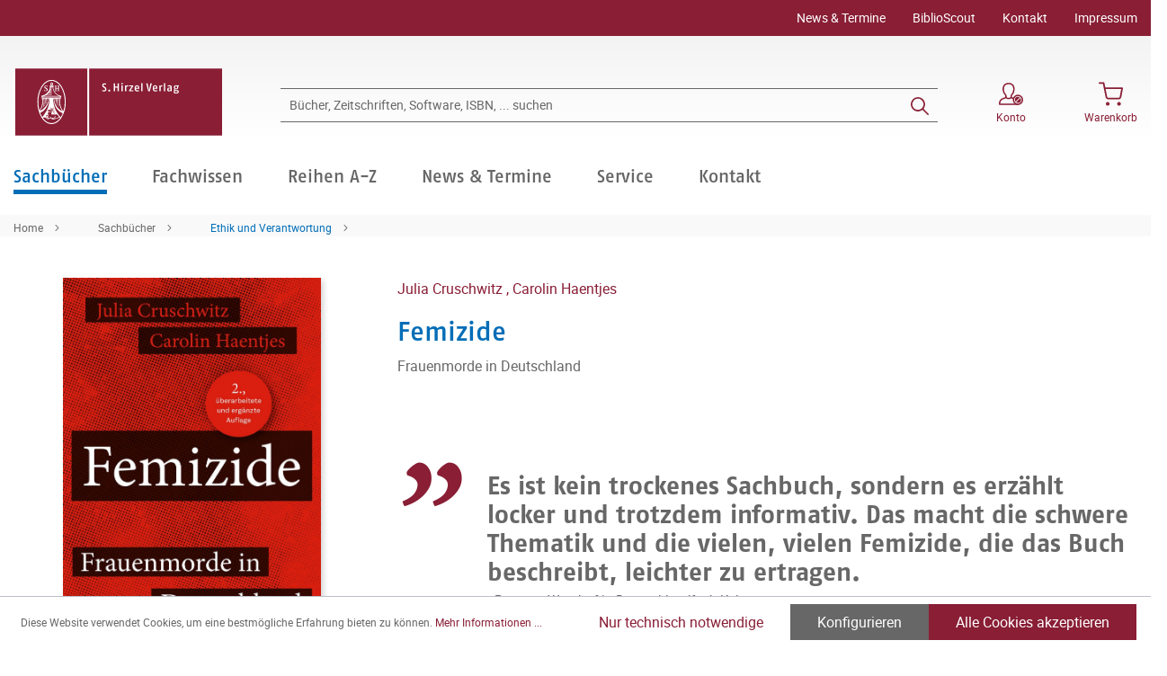

--- FILE ---
content_type: text/html; charset=UTF-8
request_url: https://www.hirzel.de/femizide/9783777630298
body_size: 24106
content:

<!DOCTYPE html>

<html lang="de-DE"
      itemscope="itemscope"
      itemtype="https://schema.org/WebPage">

                            
    <head>
                                        <meta charset="utf-8">
            
                            <meta name="viewport"
                      content="width=device-width, initial-scale=1, shrink-to-fit=no">
            
                            <meta name="author"
                      content="">
                <meta name="robots"
                      content="index,follow">
                <meta name="revisit-after"
                      content="15 days">
                <meta name="keywords"
                      content="">
                <meta name="description"
                      content="In Deutschland wurden vergangenes Jahr 139 Frauen von ihren (Ex-)Partnern getötet, so die Polizeistatistik. Und jeden zweiten Tag gab es einen Tötungsversuch – die Dunkelziffer dürfte noch viel höher liegen. Hunderte Kinder werden so jedes Jahr zu (Halb-…">
            
                <meta property="og:type"
          content="product">
    <meta property="og:site_name"
          content="S. Hirzel Verlag">
    <meta property="og:url"
          content="https://www.hirzel.de/femizide/9783777630298">
    <meta property="og:title"
          content="Femizide | 300003029">

    <meta property="og:description"
          content="In Deutschland wurden vergangenes Jahr 139 Frauen von ihren (Ex-)Partnern getötet, so die Polizeistatistik. Und jeden zweiten Tag gab es einen Tötungsversuch – die Dunkelziffer dürfte noch viel höher liegen. Hunderte Kinder werden so jedes Jahr zu (Halb-…">
    <meta property="og:image"
          content="https://www.hirzel.de/media/c9/b5/b8/1710908986/9783777630298_c_1756782423.2738.jpg">

    
                        <meta property="product:price:amount"
          content="22">
    <meta property="product:price:currency"
          content="EUR">
    <meta property="product:product_link"
          content="https://www.hirzel.de/femizide/9783777630298">

    <meta name="twitter:card"
          content="product">
    <meta name="twitter:site"
          content="S. Hirzel Verlag">
    <meta name="twitter:title"
          content="Femizide | 300003029">
    <meta name="twitter:description"
          content="In Deutschland wurden vergangenes Jahr 139 Frauen von ihren (Ex-)Partnern getötet, so die Polizeistatistik. Und jeden zweiten Tag gab es einen Tötungsversuch – die Dunkelziffer dürfte noch viel höher liegen. Hunderte Kinder werden so jedes Jahr zu (Halb-…">
    <meta name="twitter:image"
          content="https://www.hirzel.de/media/c9/b5/b8/1710908986/9783777630298_c_1756782423.2738.jpg">

                            <meta itemprop="copyrightHolder"
                      content="S. Hirzel Verlag">
                <meta itemprop="copyrightYear"
                      content="">
                <meta itemprop="isFamilyFriendly"
                      content="true">
                <meta itemprop="image"
                      content="https://www.hirzel.de/media/1c/40/1c/1637329473/shv_logo_mobile_web.png">
            
                                                
    <meta name="format-detection" content="telephone=no">

            <link rel="apple-touch-icon" sizes="180x180" href="https://www.hirzel.de/bundles/davhirzel/assets/apple-touch-icon.png?1713864274">
    <link rel="icon" type="image/png" sizes="32x32" href="https://www.hirzel.de/bundles/davhirzel/assets/favicon-32x32.png?1713864274">
    <link rel="icon" type="image/png" sizes="16x16" href="https://www.hirzel.de/bundles/davhirzel/assets/favicon-16x16.png?1713864274">
    <link rel="manifest" href="https://www.hirzel.de/bundles/davhirzel/assets/site.webmanifest?1713864274">
    <link rel="mask-icon" href="https://www.hirzel.de/bundles/davhirzel/assets/safari-pinned-tab.svg?1713864274" color="#891e35">
    <meta name="msapplication-TileColor" content="#891e35">
    <meta name="theme-color" content="#891e35">

        
            
    
    <link rel="canonical" href="https://www.hirzel.de/femizide/9783777630298">

                    <title itemprop="name">Femizide | S. Hirzel Verlag</title>
        
            
                                                                    <link rel="stylesheet"
                      href="https://www.hirzel.de/theme/53fbd216ee8841df80e2f0c7e9f33698/css/all.css?1766065644">
                                    

    

            <link rel="stylesheet" href="https://data.moori.net/fontawesome-free-5.15.4-web/css/all.min.css" crossorigin="anonymous"/>
    
            <link rel="stylesheet" href="https://www.hirzel.de/bundles/moorlfoundation/storefront/css/animate.css?1766065610">
    
    
            <style>
            :root {
                --moorl-advanced-search-width: 600px;
            }
        </style>
    
                        <script>
        window.features = {"V6_5_0_0":true,"v6.5.0.0":true,"V6_6_0_0":false,"v6.6.0.0":false,"V6_7_0_0":false,"v6.7.0.0":false,"VUE3":false,"vue3":false,"JOIN_FILTER":false,"join.filter":false,"MEDIA_PATH":false,"media.path":false,"ES_MULTILINGUAL_INDEX":false,"es.multilingual.index":false,"STOCK_HANDLING":false,"stock.handling":false,"ASYNC_THEME_COMPILATION":false,"async.theme.compilation":false};
    </script>
        
                                                                <script type="text/plain"
                        data-acris-tag-manager-app="true"
                        data-acris-tag-manager-app-options="{&quot;context&quot;:{&quot;controllerName&quot;:&quot;product&quot;,&quot;controllerAction&quot;:&quot;index&quot;,&quot;currency&quot;:{&quot;isoCode&quot;:&quot;EUR&quot;}}}"
                        data-acristagmanagercookie="true">
                    (function(w,d,s,l,i){w[l]=w[l]||[];w[l].push({'gtm.start':
                            new Date().getTime(),event:'gtm.js'});var f=d.getElementsByTagName(s)[0],
                        j=d.createElement(s),dl=l!='dataLayer'?'&l='+l:'';j.async=true;j.src=
                        'https://www.googletagmanager.com/gtm.js?id='+i+dl;f.parentNode.insertBefore(j,f);
                    })(window,document,'script','dataLayer','GTM-TDXZQPMP');
                </script>
                                                    <script type="text/plain"
                            data-acris-tag-manager-app-data-layer="true"
                            data-acristagmanagercookie="true">
                            dataLayer.push({event: null, ecommerce: null, google_tag_params: null});
    dataLayer.push({
                        'event': 'view_item',
                        'ecommerce': {
        'currencyCode': 'EUR',
                                                            'detail': {
            'actionField': {
            'list': ''
            },
            'products': [{
            'name': 'Femizide',
            'id': '300003029',
            'price': '22',
            'brand': '',
            'category': '',
            'variant': ''
            }]
            },
                },
                                            'google_tag_params': {
            'ecomm_pagetype': 'product',
            'ecomm_prodid': '300003029'
            }
                });
                    </script>
                                                <script type="text/javascript">
        var _paq = window._paq || [];
    var ironMatomoDataLayer = {
        'matomoUrl': "https://analytics.deutscher-apotheker-verlag.de/",
        'matomoScript': "matomo.js",
        'siteId': "16",
        'cookieDomain': "",
        'startTracking': "0",
        'cookieName': "",
        'cookieValue': "",
        'cookieValueAsRegex': "",
        'requireCookieConsent': "",
        'track': [],
        'trackLast': [],
    };
                                
    ironMatomoDataLayer.track.push(['setEcommerceView',"300003029","Femizide","Ethik und Verantwortung",22.00]);
            ironMatomoDataLayer.trackLast.push(['trackPageView']);
    ironMatomoDataLayer.trackLast.push(['enableLinkTracking']);
    ironMatomoDataLayer.trackLast.push(['setTrackerUrl', ironMatomoDataLayer.matomoUrl + 'matomo.php']);
    ironMatomoDataLayer.trackLast.push(['setSiteId', ironMatomoDataLayer.siteId]);
    </script>
                                
            
        <script data-acristagmanagercookie="true">
            window.dataLayer = window.dataLayer || [];
            function gtag() { dataLayer.push(arguments); }

            (() => {
                let analyticsStorageEnabled = false;
                let adsEnabled = false;
                                    analyticsStorageEnabled = document.cookie.split(';').some((item) => item.trim().includes('acris-tag-manager=1'));
                                
                // Always set a default consent for consent mode v2
                gtag('consent', 'default', {
                    'ad_user_data': adsEnabled ? 'granted' : 'denied',
                    'ad_storage': adsEnabled ? 'granted' : 'denied',
                    'ad_personalization': adsEnabled ? 'granted' : 'denied',
                    'analytics_storage': analyticsStorageEnabled ? 'granted' : 'denied'
                });
            })();
        </script>
            


                            
            
                
                                    <script>
                    window.useDefaultCookieConsent = true;
                </script>
                    
                                <script>
                window.activeNavigationId = 'ce8dcebb480d4d6baca6b537f449acbd';
                window.router = {
                    'frontend.cart.offcanvas': '/checkout/offcanvas',
                    'frontend.cookie.offcanvas': '/cookie/offcanvas',
                    'frontend.checkout.finish.page': '/checkout/finish',
                    'frontend.checkout.info': '/widgets/checkout/info',
                    'frontend.menu.offcanvas': '/widgets/menu/offcanvas',
                    'frontend.cms.page': '/widgets/cms',
                    'frontend.cms.navigation.page': '/widgets/cms/navigation',
                    'frontend.account.addressbook': '/widgets/account/address-book',
                    'frontend.country.country-data': '/country/country-state-data',
                    'frontend.app-system.generate-token': '/app-system/Placeholder/generate-token',
                    };
                window.salesChannelId = '0af9fcbdbec74f3c83a0e760ef78d3b4';
            </script>
        
                                <script>
                
                window.breakpoints = {"xs":0,"sm":576,"md":768,"lg":992,"xl":1200};
            </script>
        
        
                        
                            <script>
                window.themeAssetsPublicPath = 'https://www.hirzel.de/theme/87d2da3be4da421aa1d5e884cffc8f05/assets/';
            </script>
        
                                                                                                    <script type="text/javascript" src="https://www.hirzel.de/theme/53fbd216ee8841df80e2f0c7e9f33698/js/all.js?1766065644" defer></script>
                                                        

        </head>

    <body class="is-ctl-product is-act-index">

                                <noscript><iframe src="https://www.googletagmanager.com/ns.html?id=GTM-TDXZQPMP"
                          height="0" width="0" style="display:none;visibility:hidden"></iframe></noscript>
                    <noscript class="noscript-main">
                
    <div role="alert"
         class="alert alert-info alert-has-icon">
                                                                                                                                        <span class="icon icon-info">
                        <svg xmlns="http://www.w3.org/2000/svg" xmlns:xlink="http://www.w3.org/1999/xlink" width="24" height="24" viewBox="0 0 24 24"><defs><path d="M12 7c.5523 0 1 .4477 1 1s-.4477 1-1 1-1-.4477-1-1 .4477-1 1-1zm1 9c0 .5523-.4477 1-1 1s-1-.4477-1-1v-5c0-.5523.4477-1 1-1s1 .4477 1 1v5zm11-4c0 6.6274-5.3726 12-12 12S0 18.6274 0 12 5.3726 0 12 0s12 5.3726 12 12zM12 2C6.4772 2 2 6.4772 2 12s4.4772 10 10 10 10-4.4772 10-10S17.5228 2 12 2z" id="icons-default-info" /></defs><use xlink:href="#icons-default-info" fill="#758CA3" fill-rule="evenodd" /></svg>
        </span>
                
                    <div class="alert-content-container">
                                                    
                                    <div class="alert-content">
                                                    Um unseren Shop in vollem Umfang nutzen zu können, empfehlen wir Ihnen Javascript in Ihrem Browser zu aktivieren.
                                            </div>
                
                                                                </div>
            </div>
            </noscript>
        

            <header class="header-main fixed-top">
                                            <div class="top-bar d-none d-lg-block">
        <div class="container">
            <nav class="top-bar-nav">
                <div class="row justify-content-end">
                                                                                        
                                            <div class="col-auto ms-auto">
                                <div class="service-menu">
                    <div class="row">
                                    <div class="col-auto">
                                                <a class="top-bar-list-item"
                           href="/navigation/92bfdc21701e409a8a2477752cc20e56"
                           title="News &amp; Termine" >News &amp; Termine</a>
                    </div>
                                    <div class="col-auto">
                                                <a class="top-bar-list-item"
                           href="https://biblioscout.net/"
                           title="BiblioScout" target="_blank">BiblioScout</a>
                    </div>
                                    <div class="col-auto">
                                                <a class="top-bar-list-item"
                           href="/navigation/2fe322b9036f475ca285b73efd592f62"
                           title="Kontakt" >Kontakt</a>
                    </div>
                                    <div class="col-auto">
                                                <a class="top-bar-list-item"
                           href="/Service/Impressum/"
                           title="Impressum" target="_blank">Impressum</a>
                    </div>
                            </div>
            </div>
                        </div>
                                    </div>
            </nav>
        </div>
    </div>
    
                <div class="container">
                    <div class="row align-items-center header-row">
                            <div class="col-12 col-lg-auto header-logo-col">
                        <div class="header-logo-main">
                    <a class="header-logo-main-link"
               href="/"
               title="Zur Startseite gehen">
                            <svg class="dav__icon dav__icon--logo_mobile img-fluid d-lg-none"><use xlink:href="/theme/87d2da3be4da421aa1d5e884cffc8f05/assets/dav_icons.svg#logo_mobile"></use></svg>
                <svg class="dav__icon dav__icon--logo_desktop img-fluid d-none d-lg-block"><use xlink:href="/theme/87d2da3be4da421aa1d5e884cffc8f05/assets/dav_icons.svg#logo_desktop"></use></svg>
                </a>
            </div>
                </div>
            
                <div class="col-12 order-2 col-sm order-sm-1 header-search-col">
        <div class="row align-items-center">
            <div class="col-sm-auto d-none d-sm-block d-lg-none">
                                                                    <div class="nav-main-toggle">
                                                                            <button
                                            class="btn nav-main-toggle-btn header-actions-btn"
                                            type="button"
                                                                                                                                        data-offcanvas-menu="true"
                                                                                        aria-label="Menü"
                                        >
                                                <svg class="dav__icon dav__icon--hamburger "><use xlink:href="/theme/48b55843a13a488fa8b2008740e2d9b6/assets/dav_icons.svg#hamburger"></use></svg>
                                        </button>
                                                                    </div>
                            
                            </div>
            <div class="col">
                
    <div class="collapse"
         id="searchCollapse">
        <div class="header-search">
                            <form action="/search"
                      method="get"
                                                                      data-search-form="true"
                                                                  data-search-widget-options='{&quot;searchWidgetMinChars&quot;:2}'
                      data-url="/suggest?search="
                      class="header-search-form">
                        <div class="dav__header-search__wrapper d-none d-lg-flex row no-gutters justify-content-end">
            </div>
    <div class="input-group">
                                                    <input type="search"
                                       name="search"
                                       class="form-control header-search-input"
                                       autocomplete="off"
                                       autocapitalize="off"
                                       placeholder="Bücher, Zeitschriften, Software, ISBN, ... suchen"
                                       aria-label="Bücher, Zeitschriften, Software, ISBN, ... suchen"
                                       value=""
                                >
                            
        
                    <div class="input-group-append">
                <button type="submit"
                        class="btn header-search-btn"
                        aria-label="Suchen">
                    <svg class="dav__icon dav__icon--search "><use xlink:href="/theme/48b55843a13a488fa8b2008740e2d9b6/assets/dav_icons.svg#search"></use></svg>
                </button>
            </div>
            </div>
                </form>
                    </div>
    </div>
            </div>
        </div>
    </div>

                <div class="col-12 order-1 col-sm-auto order-sm-2 header-actions-col">
        <div class="row justify-content-between">
                            <div class="col-auto d-sm-none">
                    <div class="menu-button">
                                                                                            <button
                                            class="btn nav-main-toggle-btn header-actions-btn"
                                            type="button"
                                                                                                                                        data-offcanvas-menu="true"
                                                                                        aria-label="Menü"
                                        >
                                                <svg class="dav__icon dav__icon--hamburger "><use xlink:href="/theme/48b55843a13a488fa8b2008740e2d9b6/assets/dav_icons.svg#hamburger"></use></svg>
                                        </button>
                                    
                                            </div>
                </div>
            
            <div class="col-auto">
                <div class="row header-user-actions">
                                            <div class="col-auto d-sm-none">
                            <div class="search-toggle">
                                <button class="btn header-actions-btn search-toggle-btn js-search-toggle-btn collapsed"
                                        type="button"
                                        data-bs-toggle="collapse"
                                        data-bs-target="#searchCollapse"
                                        aria-expanded="false"
                                        aria-controls="searchCollapse"
                                        aria-label="Suchen">
                                    <svg class="dav__icon dav__icon--search "><use xlink:href="/theme/48b55843a13a488fa8b2008740e2d9b6/assets/dav_icons.svg#search"></use></svg>
                                </button>
                            </div>
                        </div>
                    
                                                                        <div class="col-auto">
                                <div class="account-menu">
                                        <div class="dropdown">
            <button class="btn account-menu-btn header-actions-btn"
            type="button"
            id="accountWidget"
            data-offcanvas-account-menu="true"
            data-bs-toggle="dropdown"
            aria-haspopup="true"
            aria-expanded="false"
            aria-label="Konto">
                    <svg class="dav__icon dav__icon--account-logged-out "><use xlink:href="/theme/48b55843a13a488fa8b2008740e2d9b6/assets/dav_icons.svg#account-logged-out"></use></svg>
                <span class="dav__header-actions__label d-none d-lg-block">Konto</span>
    </button>

                    <div class="dropdown-menu dropdown-menu-end account-menu-dropdown js-account-menu-dropdown"
                 aria-labelledby="accountWidget">
                


                                                    <script data-acris-tag-manager-app-data="product-page-loaded"
                        type="application/json">{"context":{"currency":"EUR"},"product":{"id":"dc154a956f8e499fa653ed579cfeaa7c","number":"300003029","name":"Femizide","price":22.0,"currency":"EUR","quantity":1}}</script>
                        
            

            <div class="offcanvas-header">
                            <button class="btn btn-light offcanvas-close js-offcanvas-close">
                                                                                                                                                    <span class="icon icon-x icon-sm">
                        <svg xmlns="http://www.w3.org/2000/svg" xmlns:xlink="http://www.w3.org/1999/xlink" width="24" height="24" viewBox="0 0 24 24"><defs><path d="m10.5858 12-7.293-7.2929c-.3904-.3905-.3904-1.0237 0-1.4142.3906-.3905 1.0238-.3905 1.4143 0L12 10.5858l7.2929-7.293c.3905-.3904 1.0237-.3904 1.4142 0 .3905.3906.3905 1.0238 0 1.4143L13.4142 12l7.293 7.2929c.3904.3905.3904 1.0237 0 1.4142-.3906.3905-1.0238.3905-1.4143 0L12 13.4142l-7.2929 7.293c-.3905.3904-1.0237.3904-1.4142 0-.3905-.3906-.3905-1.0238 0-1.4143L10.5858 12z" id="icons-default-x" /></defs><use xlink:href="#icons-default-x" fill="#758CA3" fill-rule="evenodd" /></svg>
        </span>
                        
                                            Menü schließen
                                    </button>
                    </div>
    
            <div class="offcanvas-body">
                <div class="account-menu">
                                    <div class="dropdown-header account-menu-header">
                    Konto
                </div>
                    
                                    <div class="account-menu-login">
                                            <a href="/account/login"
                           title="Anmelden"
                           class="btn btn-primary account-menu-login-button">
                            Anmelden
                        </a>
                    
                                            <div class="account-menu-register">
                            oder <a href="/account/login"
                                                                            title="Registrieren">registrieren</a>
                        </div>
                                    </div>
                    
                </div>
        </div>
                </div>
            </div>
                                </div>
                            </div>
                        
                    
                                                                        <div class="col-auto">
                                <div
                                    class="header-cart"
                                                                                                                data-offcanvas-cart="true"
                                                                    >
                                    <a class="btn header-cart-btn header-actions-btn"
                                       href="/checkout/cart"
                                       data-cart-widget="true"
                                       title="Warenkorb"
                                       aria-label="Warenkorb">
                                            <svg class="dav__icon dav__icon--cart "><use xlink:href="/theme/48b55843a13a488fa8b2008740e2d9b6/assets/dav_icons.svg#cart"></use></svg>
    <span class="dav__header-actions__label d-none d-lg-block">Warenkorb</span>
                                        </a>
                                </div>
                            </div>
                        
                                    </div>
            </div>
        </div>
    </div>
        </div>
    
        </div>
                </header>
    <div class="dav__header__spacer d-lg-none"></div>
    <div class="dav__navigation-darken"></div>
    <div class="dav__search-suggest-darken"></div>

                    <div class="nav-main">
                                        <div class="main-navigation"
         id="mainNavigation"
         data-flyout-menu="true">
                    <div class="container">
                                    <nav class="nav main-navigation-menu"
                        itemscope="itemscope"
                        itemtype="http://schema.org/SiteNavigationElement">
                        
                        
                                                    
                                                                                            
                                            
            <a class="nav-link main-navigation-link active main-navigation-link--highlighted"
           href="https://www.hirzel.de/sachbuecher/"
           itemprop="url"
                            data-flyout-menu-trigger="6c8b4962ab954b8c986d9c718a253d25"
                       title="Sachbücher">
            <div class="main-navigation-link-text">
                <span itemprop="name">Sachbücher</span>
            </div>
        </a>
                                                                                                
                                            
            <a class="nav-link main-navigation-link"
           href="https://www.hirzel.de/fachwissen/"
           itemprop="url"
                            data-flyout-menu-trigger="5cb7498af00f45e98c953ab396125b2a"
                       title="Fachwissen">
            <div class="main-navigation-link-text">
                <span itemprop="name">Fachwissen</span>
            </div>
        </a>
                                                                                                
                                            
            <a class="nav-link main-navigation-link"
           href="/series"
           itemprop="url"
                       title="Reihen A-Z">
            <div class="main-navigation-link-text">
                <span itemprop="name">Reihen A-Z</span>
            </div>
        </a>
                                                                                                
                                            
            <a class="nav-link main-navigation-link"
           href="https://www.hirzel.de/news-termine/"
           itemprop="url"
                            data-flyout-menu-trigger="92bfdc21701e409a8a2477752cc20e56"
                       title="News &amp; Termine">
            <div class="main-navigation-link-text">
                <span itemprop="name">News &amp; Termine</span>
            </div>
        </a>
                                                                                                
                                            
            <a class="nav-link main-navigation-link"
           href="https://www.hirzel.de/service/"
           itemprop="url"
                            data-flyout-menu-trigger="1d76a0d975014466a5270f06ec612162"
                       title="Service">
            <div class="main-navigation-link-text">
                <span itemprop="name">Service</span>
            </div>
        </a>
                                                                                                
                                            
            <a class="nav-link main-navigation-link"
           href="https://www.hirzel.de/kontakt/"
           itemprop="url"
                       title="Kontakt">
            <div class="main-navigation-link-text">
                <span itemprop="name">Kontakt</span>
            </div>
        </a>
                                                                            </nav>
                            </div>
        
                                                                                                                                                                                                                                                                                                                                                        
                                                <div class="navigation-flyouts">
                                    
                                    <div class="navigation-flyout is-highlighted"
                     data-flyout-menu-id="6c8b4962ab954b8c986d9c718a253d25">

                                        
                    <div class="navigation-flyout-bar">
                        <div class="container">
                            <div class="row">
                                                                                                        <div class="col">
                                        <div class="navigation-flyout-category-link">
                                                                                                                                                <a class="nav-link"
                                                       href="https://www.hirzel.de/sachbuecher/"
                                                       itemprop="url"
                                                       title="Sachbücher">
                                                                                                                    Gesamtübersicht Sachbücher
                                                                                                            </a>
                                                                                                                                    </div>
                                    </div>
                                
                                
                                                                                                        <div class="col-auto">
                                        <div class="navigation-flyout-close js-close-flyout-menu">
                                                                                                                                                                                                                                                        <span class="icon icon-x">
                        <svg xmlns="http://www.w3.org/2000/svg" xmlns:xlink="http://www.w3.org/1999/xlink" width="24" height="24" viewBox="0 0 24 24"><use xlink:href="#icons-default-x" fill="#758CA3" fill-rule="evenodd" /></svg>
        </span>
                                                                                                                                        </div>
                                    </div>
                                
                                                            </div>
                        </div>
                    </div>

                    <div class="dav__navigation-flyout-container">
                        <div class="container">
                                                                                                        
            <div class="row navigation-flyout-content">
                            <div class="col">
                    <div class="navigation-flyout-categories">
                            <div class="row">
        
                    
    
        
    
    
            <div class="col-3 navigation-flyout-col">
                                                                    
                                                                                
                                                                        <a class="nav-item nav-link navigation-flyout-link"
                               href="https://www.hirzel.de/sachbuecher/die-welt-erkennen/"
                               itemprop=""
                                                              title="Die Welt erkennen">
                                <span itemprop="name">Die Welt erkennen</span>
                            </a>
                                                                                                                                
                                                                                
                                                                        <a class="nav-item nav-link navigation-flyout-link"
                               href="https://www.hirzel.de/sachbuecher/ernaehrung/"
                               itemprop=""
                                                              title="Ernährung">
                                <span itemprop="name">Ernährung</span>
                            </a>
                                                                                                                                
                                                                                
                                                                        <a class="nav-item nav-link navigation-flyout-link"
                               href="https://www.hirzel.de/sachbuecher/ethik-und-verantwortung/"
                               itemprop=""
                                                              title="Ethik und Verantwortung">
                                <span itemprop="name">Ethik und Verantwortung</span>
                            </a>
                                                                                                                                
                                                                                
                                                                        <a class="nav-item nav-link navigation-flyout-link"
                               href="https://www.hirzel.de/sachbuecher/evolution/"
                               itemprop=""
                                                              title="Evolution">
                                <span itemprop="name">Evolution</span>
                            </a>
                                                                                </div>
            <div class="col-3 navigation-flyout-col">
                                                                    
                                                                                
                                                                        <a class="nav-item nav-link navigation-flyout-link"
                               href="https://www.hirzel.de/sachbuecher/geschichte/"
                               itemprop=""
                                                              title="Geschichte">
                                <span itemprop="name">Geschichte</span>
                            </a>
                                                                                                                                
                                                                                
                                                                        <a class="nav-item nav-link navigation-flyout-link"
                               href="https://www.hirzel.de/sachbuecher/gesundheit/"
                               itemprop=""
                                                              title="Gesundheit">
                                <span itemprop="name">Gesundheit</span>
                            </a>
                                                                                                                                
                                                                                
                                                                        <a class="nav-item nav-link navigation-flyout-link"
                               href="https://www.hirzel.de/sachbuecher/lehren-und-lernen/"
                               itemprop=""
                                                              title="Lehren und Lernen">
                                <span itemprop="name">Lehren und Lernen</span>
                            </a>
                                                                                                                                
                                                                                
                                                                        <a class="nav-item nav-link navigation-flyout-link"
                               href="https://www.hirzel.de/sachbuecher/natur-wissen/"
                               itemprop=""
                                                              title="Natur-Wissen">
                                <span itemprop="name">Natur-Wissen</span>
                            </a>
                                                                                </div>
            <div class="col-3 navigation-flyout-col">
                                                                    
                                                                                
                                                                        <a class="nav-item nav-link navigation-flyout-link"
                               href="https://www.hirzel.de/sachbuecher/phaenomen-zeit/"
                               itemprop=""
                                                              title="Phänomen Zeit">
                                <span itemprop="name">Phänomen Zeit</span>
                            </a>
                                                                                                                                
                                                                                
                                                                        <a class="nav-item nav-link navigation-flyout-link"
                               href="https://www.hirzel.de/sachbuecher/ratgeber/"
                               itemprop=""
                                                              title="Ratgeber">
                                <span itemprop="name">Ratgeber</span>
                            </a>
                                                                                                                                
                                                                                
                                                                        <a class="nav-item nav-link navigation-flyout-link"
                               href="https://www.hirzel.de/sachbuecher/religion-und-religionskritik/"
                               itemprop=""
                                                              title="Religion und Religionskritik">
                                <span itemprop="name">Religion und Religionskritik</span>
                            </a>
                                                                                                                                
                                                                                
                                                                        <a class="nav-item nav-link navigation-flyout-link"
                               href="https://www.hirzel.de/sachbuecher/sonstiges/"
                               itemprop=""
                                                              title="Sonstiges">
                                <span itemprop="name">Sonstiges</span>
                            </a>
                                                                                </div>
            <div class="col-3 navigation-flyout-col">
                                                                    
                                                                                
                                                                        <a class="nav-item nav-link navigation-flyout-link"
                               href="https://www.hirzel.de/sachbuecher/oekologie-und-energie/"
                               itemprop=""
                                                              title="Ökologie und Energie">
                                <span itemprop="name">Ökologie und Energie</span>
                            </a>
                                                                                                                                                                    </div>
        </div>
                    </div>
                </div>
            
                    </div>
                                
                                                    </div>
                    </div>
                </div>
                                
                                    <div class="navigation-flyout"
                     data-flyout-menu-id="5cb7498af00f45e98c953ab396125b2a">

                                        
                    <div class="navigation-flyout-bar">
                        <div class="container">
                            <div class="row">
                                                                                                        <div class="col">
                                        <div class="navigation-flyout-category-link">
                                                                                                                                                <a class="nav-link"
                                                       href="https://www.hirzel.de/fachwissen/"
                                                       itemprop="url"
                                                       title="Fachwissen">
                                                                                                                    Gesamtübersicht Fachwissen
                                                                                                            </a>
                                                                                                                                    </div>
                                    </div>
                                
                                
                                                                                                        <div class="col-auto">
                                        <div class="navigation-flyout-close js-close-flyout-menu">
                                                                                                                                                                                                                                                        <span class="icon icon-x">
                        <svg xmlns="http://www.w3.org/2000/svg" xmlns:xlink="http://www.w3.org/1999/xlink" width="24" height="24" viewBox="0 0 24 24"><use xlink:href="#icons-default-x" fill="#758CA3" fill-rule="evenodd" /></svg>
        </span>
                                                                                                                                        </div>
                                    </div>
                                
                                                            </div>
                        </div>
                    </div>

                    <div class="dav__navigation-flyout-container">
                        <div class="container">
                                                                                                        
            <div class="row navigation-flyout-content">
                            <div class="col">
                    <div class="navigation-flyout-categories">
                            <div class="row">
        
                    
    
        
    
    
            <div class="col-3 navigation-flyout-col">
                                                                    
                                                                                
                                                                        <a class="nav-item nav-link navigation-flyout-link"
                               href="https://www.hirzel.de/fachwissen/arzneipflanzen-und-phytotherapie/"
                               itemprop=""
                                                              title="Arzneipflanzen und Phytotherapie">
                                <span itemprop="name">Arzneipflanzen und Phytotherapie</span>
                            </a>
                                                                                                                                
                                                                                
                                                                        <a class="nav-item nav-link navigation-flyout-link"
                               href="https://www.hirzel.de/fachwissen/biologie/"
                               itemprop=""
                                                              title="Biologie">
                                <span itemprop="name">Biologie</span>
                            </a>
                                                                                                                                
                                                                                
                                                                        <a class="nav-item nav-link navigation-flyout-link"
                               href="https://www.hirzel.de/fachwissen/chemie/"
                               itemprop=""
                                                              title="Chemie">
                                <span itemprop="name">Chemie</span>
                            </a>
                                                                                                                                
                                                                                
                                                                        <a class="nav-item nav-link navigation-flyout-link"
                               href="https://www.hirzel.de/fachwissen/ernaehrung-und-diaetetik/"
                               itemprop=""
                                                              title="Ernährung und Diätetik">
                                <span itemprop="name">Ernährung und Diätetik</span>
                            </a>
                                                                                                                                
                                                                                
                                                                        <a class="nav-item nav-link navigation-flyout-link"
                               href="https://www.hirzel.de/fachwissen/fuer-ihre-patienten/"
                               itemprop=""
                                                              title="Für Ihre Patienten">
                                <span itemprop="name">Für Ihre Patienten</span>
                            </a>
                                                                                </div>
            <div class="col-3 navigation-flyout-col">
                                                                    
                                                                                
                                                                        <a class="nav-item nav-link navigation-flyout-link"
                               href="https://www.hirzel.de/fachwissen/geisteswissenschaften-allgemein/"
                               itemprop=""
                                                              title="Geisteswissenschaften allgemein">
                                <span itemprop="name">Geisteswissenschaften allgemein</span>
                            </a>
                                                                                                                                
                                                                                
                                                                        <input type="checkbox"
                                   id="dav__navigation-sub-menu-389dd85ba3fd423598cbc3bcb25d400f"
                                   class="dav__navigation-sub-menu-input"
                                   aria-labelledby="dav__navigation-sub-menu-389dd85ba3fd423598cbc3bcb25d400f-top-label dav__navigation-sub-menu-389dd85ba3fd423598cbc3bcb25d400f-back-label" />
                            <label class="nav-item nav-link navigation-flyout-link dav__navigation-flyout-link--has-children"
                                   id="dav__navigation-sub-menu-389dd85ba3fd423598cbc3bcb25d400f-top-label"
                                   for="dav__navigation-sub-menu-389dd85ba3fd423598cbc3bcb25d400f"
                                   title="Germanistik">
                                <span itemprop="name">Germanistik</span>
                            </label>

                                                            <div class="dav__navigation-sub-menu">
    <div class="navigation-flyout-bar">
        <div class="container">
            <div class="row">
                <div class="col-2 col-xl-1 dav__navigation-sub-menu-bar-spacer"></div>
                <div class="col">
                    <div class="navigation-flyout-category-link">
                                                    <a class="nav-link"
                               href="https://www.hirzel.de/fachwissen/germanistik/"
                               itemprop="url"
                               title="Germanistik">
                                                                    Gesamtübersicht Germanistik
                                                            </a>
                                            </div>
                </div>

                <div class="col-auto">
                    <div class="navigation-flyout-close js-close-flyout-menu">
                                                                                                                                <span class="icon icon-x">
                        <svg xmlns="http://www.w3.org/2000/svg" xmlns:xlink="http://www.w3.org/1999/xlink" width="24" height="24" viewBox="0 0 24 24"><use xlink:href="#icons-default-x" fill="#758CA3" fill-rule="evenodd" /></svg>
        </span>
                        </div>
                </div>
            </div>
        </div>
    </div>

    <div class="dav__navigation-sub-menu-content">
        <div class="container">
            <div class="row">
                <div class="col-2 col-xl-1 navigation-flyout-col dav__navigation-flyout-col--back">
                    <label class="btn btn-tertiary dav__navigation-sub-menu-back"
                           id="dav__navigation-sub-menu-389dd85ba3fd423598cbc3bcb25d400f-back-label"
                           for="dav__navigation-sub-menu-389dd85ba3fd423598cbc3bcb25d400f">
                        zurück
                    </label>
                </div>

                
                    
    
        
                        
    
            <div class="col-3 navigation-flyout-col">
                                                                    
                                                                                
                                                                        <a class="nav-item nav-link navigation-flyout-link"
                               href="https://www.hirzel.de/fachwissen/germanistik/brueder-grimm/"
                               itemprop=""
                                                              title="Brüder Grimm">
                                <span itemprop="name">Brüder Grimm</span>
                            </a>
                                                                                                                                
                                                                                
                                                                        <a class="nav-item nav-link navigation-flyout-link"
                               href="https://www.hirzel.de/fachwissen/germanistik/linguistik/"
                               itemprop=""
                                                              title="Linguistik">
                                <span itemprop="name">Linguistik</span>
                            </a>
                                                                                </div>
            <div class="col-3 navigation-flyout-col">
                                                                    
                                                                                
                                                                        <a class="nav-item nav-link navigation-flyout-link"
                               href="https://www.hirzel.de/fachwissen/germanistik/mediaevistik/"
                               itemprop=""
                                                              title="Mediävistik">
                                <span itemprop="name">Mediävistik</span>
                            </a>
                                                                                                                                
                                                                                
                                                                        <a class="nav-item nav-link navigation-flyout-link"
                               href="https://www.hirzel.de/fachwissen/germanistik/neuere-literaturwissenschaft/"
                               itemprop=""
                                                              title="Neuere Literaturwissenschaft">
                                <span itemprop="name">Neuere Literaturwissenschaft</span>
                            </a>
                                                                                </div>
            <div class="col-3 navigation-flyout-col">
                                                                            </div>
                </div>
        </div>
    </div>
</div>
                                                                                                                                                            
                                                                                
                                                                        <a class="nav-item nav-link navigation-flyout-link"
                               href="https://www.hirzel.de/fachwissen/komplementaerpharmazie/"
                               itemprop=""
                                                              title="Komplementärpharmazie">
                                <span itemprop="name">Komplementärpharmazie</span>
                            </a>
                                                                                                                                
                                                                                
                                                                        <a class="nav-item nav-link navigation-flyout-link"
                               href="https://www.hirzel.de/fachwissen/medizin/"
                               itemprop=""
                                                              title="Medizin">
                                <span itemprop="name">Medizin</span>
                            </a>
                                                                                                                                
                                                                                
                                                                        <a class="nav-item nav-link navigation-flyout-link"
                               href="https://www.hirzel.de/fachwissen/naturwissenschaften/"
                               itemprop=""
                                                              title="Naturwissenschaften">
                                <span itemprop="name">Naturwissenschaften</span>
                            </a>
                                                                                </div>
            <div class="col-3 navigation-flyout-col">
                                                                    
                                                                                
                                                                        <a class="nav-item nav-link navigation-flyout-link"
                               href="https://www.hirzel.de/fachwissen/pharmaziegeschichte/"
                               itemprop=""
                                                              title="Pharmaziegeschichte">
                                <span itemprop="name">Pharmaziegeschichte</span>
                            </a>
                                                                                                                                
                                                                                
                                                                        <a class="nav-item nav-link navigation-flyout-link"
                               href="https://www.hirzel.de/fachwissen/philosophie/"
                               itemprop=""
                                                              title="Philosophie">
                                <span itemprop="name">Philosophie</span>
                            </a>
                                                                                                                                
                                                                                
                                                                        <a class="nav-item nav-link navigation-flyout-link"
                               href="https://www.hirzel.de/fachwissen/physik/"
                               itemprop=""
                                                              title="Physik">
                                <span itemprop="name">Physik</span>
                            </a>
                                                                                                                                
                                                                                
                                                                        <a class="nav-item nav-link navigation-flyout-link"
                               href="https://www.hirzel.de/fachwissen/recht/"
                               itemprop=""
                                                              title="Recht">
                                <span itemprop="name">Recht</span>
                            </a>
                                                                                                                                
                                                                                
                                                                        <a class="nav-item nav-link navigation-flyout-link"
                               href="https://www.hirzel.de/fachwissen/technik/"
                               itemprop=""
                                                              title="Technik">
                                <span itemprop="name">Technik</span>
                            </a>
                                                                                </div>
            <div class="col-3 navigation-flyout-col">
                                                                    
                                                                                
                                                                        <a class="nav-item nav-link navigation-flyout-link"
                               href="https://www.hirzel.de/fachwissen/veroeffentlichungen-der-akademien/"
                               itemprop=""
                                                              title="Veröffentlichungen der Akademien">
                                <span itemprop="name">Veröffentlichungen der Akademien</span>
                            </a>
                                                                                                                                
                                                                                
                                                                        <a class="nav-item nav-link navigation-flyout-link"
                               href="https://www.hirzel.de/fachwissen/wissenschaftsgeschichte/"
                               itemprop=""
                                                              title="Wissenschaftsgeschichte">
                                <span itemprop="name">Wissenschaftsgeschichte</span>
                            </a>
                                                                                                                                                                    </div>
        </div>
                    </div>
                </div>
            
                    </div>
                                
                                                    </div>
                    </div>
                </div>
                                
                    
                                    <div class="navigation-flyout"
                     data-flyout-menu-id="92bfdc21701e409a8a2477752cc20e56">

                                        
                    <div class="navigation-flyout-bar">
                        <div class="container">
                            <div class="row">
                                                                                                        <div class="col">
                                        <div class="navigation-flyout-category-link">
                                                                                                                                                <a class="nav-link"
                                                       href="https://www.hirzel.de/news-termine/"
                                                       itemprop="url"
                                                       title="News &amp; Termine">
                                                                                                                    Gesamtübersicht News &amp; Termine
                                                                                                            </a>
                                                                                                                                    </div>
                                    </div>
                                
                                
                                                                                                        <div class="col-auto">
                                        <div class="navigation-flyout-close js-close-flyout-menu">
                                                                                                                                                                                                                                                        <span class="icon icon-x">
                        <svg xmlns="http://www.w3.org/2000/svg" xmlns:xlink="http://www.w3.org/1999/xlink" width="24" height="24" viewBox="0 0 24 24"><use xlink:href="#icons-default-x" fill="#758CA3" fill-rule="evenodd" /></svg>
        </span>
                                                                                                                                        </div>
                                    </div>
                                
                                                            </div>
                        </div>
                    </div>

                    <div class="dav__navigation-flyout-container">
                        <div class="container">
                                                                                                        
            <div class="row navigation-flyout-content">
                            <div class="col">
                    <div class="navigation-flyout-categories">
                            <div class="row">
        
                    
    
        
    
    
            <div class="col-3 navigation-flyout-col">
                                                                    
                                                                                
                                                                        <a class="nav-item nav-link navigation-flyout-link"
                               href="https://www.hirzel.de/news-termine/news/"
                               itemprop=""
                                                              title="News">
                                <span itemprop="name">News</span>
                            </a>
                                                                                </div>
            <div class="col-3 navigation-flyout-col">
                                                                    
                                                                                
                                                                        <a class="nav-item nav-link navigation-flyout-link"
                               href="https://www.hirzel.de/news-termine/termine/"
                               itemprop=""
                                                              title="Termine">
                                <span itemprop="name">Termine</span>
                            </a>
                                                                                </div>
            <div class="col-3 navigation-flyout-col">
                                                </div>
            <div class="col-3 navigation-flyout-col">
                                                </div>
        </div>
                    </div>
                </div>
            
                    </div>
                                
                                                    </div>
                    </div>
                </div>
                                
                                    <div class="navigation-flyout"
                     data-flyout-menu-id="1d76a0d975014466a5270f06ec612162">

                                        
                    <div class="navigation-flyout-bar">
                        <div class="container">
                            <div class="row">
                                                                                                        <div class="col">
                                        <div class="navigation-flyout-category-link">
                                                                                                                                                <a class="nav-link"
                                                       href="https://www.hirzel.de/service/"
                                                       itemprop="url"
                                                       title="Service">
                                                                                                                    Gesamtübersicht Service
                                                                                                            </a>
                                                                                                                                    </div>
                                    </div>
                                
                                
                                                                                                        <div class="col-auto">
                                        <div class="navigation-flyout-close js-close-flyout-menu">
                                                                                                                                                                                                                                                        <span class="icon icon-x">
                        <svg xmlns="http://www.w3.org/2000/svg" xmlns:xlink="http://www.w3.org/1999/xlink" width="24" height="24" viewBox="0 0 24 24"><use xlink:href="#icons-default-x" fill="#758CA3" fill-rule="evenodd" /></svg>
        </span>
                                                                                                                                        </div>
                                    </div>
                                
                                                            </div>
                        </div>
                    </div>

                    <div class="dav__navigation-flyout-container">
                        <div class="container">
                                                                                                        
            <div class="row navigation-flyout-content">
                            <div class="col">
                    <div class="navigation-flyout-categories">
                            <div class="row">
        
                    
    
        
    
    
            <div class="col-3 navigation-flyout-col">
                                                                    
                                                                                
                                                                        <input type="checkbox"
                                   id="dav__navigation-sub-menu-69a6360aafff4c868605d6f7ae8eaa82"
                                   class="dav__navigation-sub-menu-input"
                                   aria-labelledby="dav__navigation-sub-menu-69a6360aafff4c868605d6f7ae8eaa82-top-label dav__navigation-sub-menu-69a6360aafff4c868605d6f7ae8eaa82-back-label" />
                            <label class="nav-item nav-link navigation-flyout-link dav__navigation-flyout-link--has-children"
                                   id="dav__navigation-sub-menu-69a6360aafff4c868605d6f7ae8eaa82-top-label"
                                   for="dav__navigation-sub-menu-69a6360aafff4c868605d6f7ae8eaa82"
                                   title="Verlag">
                                <span itemprop="name">Verlag</span>
                            </label>

                                                            <div class="dav__navigation-sub-menu">
    <div class="navigation-flyout-bar">
        <div class="container">
            <div class="row">
                <div class="col-2 col-xl-1 dav__navigation-sub-menu-bar-spacer"></div>
                <div class="col">
                    <div class="navigation-flyout-category-link">
                                                    <a class="nav-link"
                               href="https://www.hirzel.de/service/verlag/"
                               itemprop="url"
                               title="Verlag">
                                                                    Gesamtübersicht Verlag
                                                            </a>
                                            </div>
                </div>

                <div class="col-auto">
                    <div class="navigation-flyout-close js-close-flyout-menu">
                                                                                                                                <span class="icon icon-x">
                        <svg xmlns="http://www.w3.org/2000/svg" xmlns:xlink="http://www.w3.org/1999/xlink" width="24" height="24" viewBox="0 0 24 24"><use xlink:href="#icons-default-x" fill="#758CA3" fill-rule="evenodd" /></svg>
        </span>
                        </div>
                </div>
            </div>
        </div>
    </div>

    <div class="dav__navigation-sub-menu-content">
        <div class="container">
            <div class="row">
                <div class="col-2 col-xl-1 navigation-flyout-col dav__navigation-flyout-col--back">
                    <label class="btn btn-tertiary dav__navigation-sub-menu-back"
                           id="dav__navigation-sub-menu-69a6360aafff4c868605d6f7ae8eaa82-back-label"
                           for="dav__navigation-sub-menu-69a6360aafff4c868605d6f7ae8eaa82">
                        zurück
                    </label>
                </div>

                
                    
    
        
                        
    
            <div class="col-3 navigation-flyout-col">
                                                                    
                                                                                
                                                                        <a class="nav-item nav-link navigation-flyout-link"
                               href="https://www.hirzel.de/service/verlag/kontakt/"
                               itemprop=""
                                                              title="Kontakt">
                                <span itemprop="name">Kontakt</span>
                            </a>
                                                                                </div>
            <div class="col-3 navigation-flyout-col">
                                                </div>
            <div class="col-3 navigation-flyout-col">
                                                </div>
                </div>
        </div>
    </div>
</div>
                                                                                                                                                            
                                                                                
                                                                        <input type="checkbox"
                                   id="dav__navigation-sub-menu-f536c9395bc542de90eb43e16875b86f"
                                   class="dav__navigation-sub-menu-input"
                                   aria-labelledby="dav__navigation-sub-menu-f536c9395bc542de90eb43e16875b86f-top-label dav__navigation-sub-menu-f536c9395bc542de90eb43e16875b86f-back-label" />
                            <label class="nav-item nav-link navigation-flyout-link dav__navigation-flyout-link--has-children"
                                   id="dav__navigation-sub-menu-f536c9395bc542de90eb43e16875b86f-top-label"
                                   for="dav__navigation-sub-menu-f536c9395bc542de90eb43e16875b86f"
                                   title="Für Autorinnen &amp; Autoren">
                                <span itemprop="name">Für Autorinnen &amp; Autoren</span>
                            </label>

                                                            <div class="dav__navigation-sub-menu">
    <div class="navigation-flyout-bar">
        <div class="container">
            <div class="row">
                <div class="col-2 col-xl-1 dav__navigation-sub-menu-bar-spacer"></div>
                <div class="col">
                    <div class="navigation-flyout-category-link">
                                                    <a class="nav-link"
                               href="https://www.hirzel.de/service/fuer-autorinnen-autoren/"
                               itemprop="url"
                               title="Für Autorinnen &amp; Autoren">
                                                                    Gesamtübersicht Für Autorinnen &amp; Autoren
                                                            </a>
                                            </div>
                </div>

                <div class="col-auto">
                    <div class="navigation-flyout-close js-close-flyout-menu">
                                                                                                                                <span class="icon icon-x">
                        <svg xmlns="http://www.w3.org/2000/svg" xmlns:xlink="http://www.w3.org/1999/xlink" width="24" height="24" viewBox="0 0 24 24"><use xlink:href="#icons-default-x" fill="#758CA3" fill-rule="evenodd" /></svg>
        </span>
                        </div>
                </div>
            </div>
        </div>
    </div>

    <div class="dav__navigation-sub-menu-content">
        <div class="container">
            <div class="row">
                <div class="col-2 col-xl-1 navigation-flyout-col dav__navigation-flyout-col--back">
                    <label class="btn btn-tertiary dav__navigation-sub-menu-back"
                           id="dav__navigation-sub-menu-f536c9395bc542de90eb43e16875b86f-back-label"
                           for="dav__navigation-sub-menu-f536c9395bc542de90eb43e16875b86f">
                        zurück
                    </label>
                </div>

                
                    
    
        
                        
    
            <div class="col-3 navigation-flyout-col">
                                                                    
                                                                                
                                                                        <a class="nav-item nav-link navigation-flyout-link"
                               href="https://www.hirzel.de/service/fuer-autorinnen-autoren/manuskript-einreichen/"
                               itemprop=""
                                                              title="Manuskript einreichen">
                                <span itemprop="name">Manuskript einreichen</span>
                            </a>
                                                                                                                                
                                                                                
                                                                        <a class="nav-item nav-link navigation-flyout-link"
                               href="https://www.hirzel.de/service/fuer-autorinnen-autoren/expose-leitfaden/"
                               itemprop=""
                                                              title="Exposé-Leitfaden">
                                <span itemprop="name">Exposé-Leitfaden</span>
                            </a>
                                                                                </div>
            <div class="col-3 navigation-flyout-col">
                                                                    
                                                                                
                                                                        <a class="nav-item nav-link navigation-flyout-link"
                               href="https://www.hirzel.de/service/fuer-autorinnen-autoren/ethikrichtlinien/"
                               itemprop=""
                                                              title="Ethikrichtlinien">
                                <span itemprop="name">Ethikrichtlinien</span>
                            </a>
                                                                                                                                
                                                                                
                                                                        <a class="nav-item nav-link navigation-flyout-link"
                               href="https://www.hirzel.de/service/fuer-autorinnen-autoren/selbstarchivierung/"
                               itemprop=""
                                                              title="Selbstarchivierung">
                                <span itemprop="name">Selbstarchivierung</span>
                            </a>
                                                                                </div>
            <div class="col-3 navigation-flyout-col">
                                                                            </div>
                </div>
        </div>
    </div>
</div>
                                                                                                            </div>
            <div class="col-3 navigation-flyout-col">
                                                                    
                                                                                
                                                                        <input type="checkbox"
                                   id="dav__navigation-sub-menu-bcc1dfde82b146199e86525cc363cbf1"
                                   class="dav__navigation-sub-menu-input"
                                   aria-labelledby="dav__navigation-sub-menu-bcc1dfde82b146199e86525cc363cbf1-top-label dav__navigation-sub-menu-bcc1dfde82b146199e86525cc363cbf1-back-label" />
                            <label class="nav-item nav-link navigation-flyout-link dav__navigation-flyout-link--has-children"
                                   id="dav__navigation-sub-menu-bcc1dfde82b146199e86525cc363cbf1-top-label"
                                   for="dav__navigation-sub-menu-bcc1dfde82b146199e86525cc363cbf1"
                                   title="Für den Buchhandel">
                                <span itemprop="name">Für den Buchhandel</span>
                            </label>

                                                            <div class="dav__navigation-sub-menu">
    <div class="navigation-flyout-bar">
        <div class="container">
            <div class="row">
                <div class="col-2 col-xl-1 dav__navigation-sub-menu-bar-spacer"></div>
                <div class="col">
                    <div class="navigation-flyout-category-link">
                                                    <a class="nav-link"
                               href="https://www.hirzel.de/service/fuer-den-buchhandel/"
                               itemprop="url"
                               title="Für den Buchhandel">
                                                                    Gesamtübersicht Für den Buchhandel
                                                            </a>
                                            </div>
                </div>

                <div class="col-auto">
                    <div class="navigation-flyout-close js-close-flyout-menu">
                                                                                                                                <span class="icon icon-x">
                        <svg xmlns="http://www.w3.org/2000/svg" xmlns:xlink="http://www.w3.org/1999/xlink" width="24" height="24" viewBox="0 0 24 24"><use xlink:href="#icons-default-x" fill="#758CA3" fill-rule="evenodd" /></svg>
        </span>
                        </div>
                </div>
            </div>
        </div>
    </div>

    <div class="dav__navigation-sub-menu-content">
        <div class="container">
            <div class="row">
                <div class="col-2 col-xl-1 navigation-flyout-col dav__navigation-flyout-col--back">
                    <label class="btn btn-tertiary dav__navigation-sub-menu-back"
                           id="dav__navigation-sub-menu-bcc1dfde82b146199e86525cc363cbf1-back-label"
                           for="dav__navigation-sub-menu-bcc1dfde82b146199e86525cc363cbf1">
                        zurück
                    </label>
                </div>

                
                    
    
        
                        
    
            <div class="col-3 navigation-flyout-col">
                                                                    
                                                                                
                                                                        <a class="nav-item nav-link navigation-flyout-link"
                               href="https://www.hirzel.de/service/fuer-den-buchhandel/agb-handel/"
                               itemprop=""
                                                              title="AGB Handel">
                                <span itemprop="name">AGB Handel</span>
                            </a>
                                                                                </div>
            <div class="col-3 navigation-flyout-col">
                                                                    
                                                                                
                                                                        <a class="nav-item nav-link navigation-flyout-link"
                               href="https://www.hirzel.de/service/fuer-den-buchhandel/remissionsrichtlinien/"
                               itemprop=""
                                                              title="Remissionsrichtlinien">
                                <span itemprop="name">Remissionsrichtlinien</span>
                            </a>
                                                                                </div>
            <div class="col-3 navigation-flyout-col">
                                                                    
                                                                                
                                                                        <a class="nav-item nav-link navigation-flyout-link"
                               href="https://www.hirzel.de/service/fuer-den-buchhandel/vorschauen-werbemittel/"
                               itemprop=""
                                                              title="Vorschauen &amp; Werbemittel">
                                <span itemprop="name">Vorschauen &amp; Werbemittel</span>
                            </a>
                                                                                </div>
                </div>
        </div>
    </div>
</div>
                                                                                                                                                            
                                                                                
                                                                        <a class="nav-item nav-link navigation-flyout-link"
                               href="https://www.hirzel.de/service/fuer-die-presse/"
                               itemprop=""
                                                              title="Für die Presse">
                                <span itemprop="name">Für die Presse</span>
                            </a>
                                                                                </div>
            <div class="col-3 navigation-flyout-col">
                                                                    
                                                                                
                                                                        <a class="nav-item nav-link navigation-flyout-link"
                               href="https://www.hirzel.de/service/fuer-influencer-blogger/"
                               itemprop=""
                                                              title="Für Influencer &amp; Blogger">
                                <span itemprop="name">Für Influencer &amp; Blogger</span>
                            </a>
                                                                                                                                
                                                                                
                                                                        <a class="nav-item nav-link navigation-flyout-link"
                               href="/News-Termine/Termine/"
                               itemprop=""
                                                              title="Veranstaltungen">
                                <span itemprop="name">Veranstaltungen</span>
                            </a>
                                                                                </div>
            <div class="col-3 navigation-flyout-col">
                                                                    
                                                                                
                                                                        <a class="nav-item nav-link navigation-flyout-link"
                               href="https://www.hirzel.de/service/fuer-bibliotheken/"
                               itemprop=""
                                                              title="Für Bibliotheken">
                                <span itemprop="name">Für Bibliotheken</span>
                            </a>
                                                                                                                                
                                                                                
                                                                        <input type="checkbox"
                                   id="dav__navigation-sub-menu-a91622fa57494d8b9295623be45c341c"
                                   class="dav__navigation-sub-menu-input"
                                   aria-labelledby="dav__navigation-sub-menu-a91622fa57494d8b9295623be45c341c-top-label dav__navigation-sub-menu-a91622fa57494d8b9295623be45c341c-back-label" />
                            <label class="nav-item nav-link navigation-flyout-link dav__navigation-flyout-link--has-children"
                                   id="dav__navigation-sub-menu-a91622fa57494d8b9295623be45c341c-top-label"
                                   for="dav__navigation-sub-menu-a91622fa57494d8b9295623be45c341c"
                                   title="Foreign Rights &amp; Lizenzen">
                                <span itemprop="name">Foreign Rights &amp; Lizenzen</span>
                            </label>

                                                            <div class="dav__navigation-sub-menu">
    <div class="navigation-flyout-bar">
        <div class="container">
            <div class="row">
                <div class="col-2 col-xl-1 dav__navigation-sub-menu-bar-spacer"></div>
                <div class="col">
                    <div class="navigation-flyout-category-link">
                                                    <a class="nav-link"
                               href="https://www.hirzel.de/service/foreign-rights-lizenzen/"
                               itemprop="url"
                               title="Foreign Rights &amp; Lizenzen">
                                                                    Gesamtübersicht Foreign Rights &amp; Lizenzen
                                                            </a>
                                            </div>
                </div>

                <div class="col-auto">
                    <div class="navigation-flyout-close js-close-flyout-menu">
                                                                                                                                <span class="icon icon-x">
                        <svg xmlns="http://www.w3.org/2000/svg" xmlns:xlink="http://www.w3.org/1999/xlink" width="24" height="24" viewBox="0 0 24 24"><use xlink:href="#icons-default-x" fill="#758CA3" fill-rule="evenodd" /></svg>
        </span>
                        </div>
                </div>
            </div>
        </div>
    </div>

    <div class="dav__navigation-sub-menu-content">
        <div class="container">
            <div class="row">
                <div class="col-2 col-xl-1 navigation-flyout-col dav__navigation-flyout-col--back">
                    <label class="btn btn-tertiary dav__navigation-sub-menu-back"
                           id="dav__navigation-sub-menu-a91622fa57494d8b9295623be45c341c-back-label"
                           for="dav__navigation-sub-menu-a91622fa57494d8b9295623be45c341c">
                        zurück
                    </label>
                </div>

                
                    
    
        
                        
    
            <div class="col-3 navigation-flyout-col">
                                                                    
                                                                                
                                                                        <a class="nav-item nav-link navigation-flyout-link"
                               href="https://www.hirzel.de/service/foreign-rights-lizenzen/inlandsrechte/"
                               itemprop=""
                                                              title="Inlandsrechte">
                                <span itemprop="name">Inlandsrechte</span>
                            </a>
                                                                                </div>
            <div class="col-3 navigation-flyout-col">
                                                                    
                                                                                
                                                                        <a class="nav-item nav-link navigation-flyout-link"
                               href="https://www.hirzel.de/service/foreign-rights-lizenzen/abdruck-reprint-permission/"
                               itemprop=""
                                                              title="Abdruck / Reprint permission">
                                <span itemprop="name">Abdruck / Reprint permission</span>
                            </a>
                                                                                </div>
            <div class="col-3 navigation-flyout-col">
                                                                    
                                                                                
                                                                        <a class="nav-item nav-link navigation-flyout-link"
                               href="https://www.hirzel.de/service/foreign-rights-lizenzen/foreign-rights/"
                               itemprop=""
                                                              title="Foreign Rights">
                                <span itemprop="name">Foreign Rights</span>
                            </a>
                                                                                </div>
                </div>
        </div>
    </div>
</div>
                                                                                                            </div>
        </div>
                    </div>
                </div>
            
                    </div>
                                
                                                    </div>
                    </div>
                </div>
                                
                                </div>
                                        </div>
                            </div>
        
                                    <div class="d-none js-navigation-offcanvas-initial-content">
                                            


                                                    <script data-acris-tag-manager-app-data="product-page-loaded"
                        type="application/json">{"context":{"currency":"EUR"},"product":{"id":"dc154a956f8e499fa653ed579cfeaa7c","number":"300003029","name":"Femizide","price":22.0,"currency":"EUR","quantity":1}}</script>
                        
            

            <div class="offcanvas-header">
                            <button class="btn btn-light offcanvas-close js-offcanvas-close">
                                                                                                                                                    <span class="icon icon-x icon-sm">
                        <svg xmlns="http://www.w3.org/2000/svg" xmlns:xlink="http://www.w3.org/1999/xlink" width="24" height="24" viewBox="0 0 24 24"><use xlink:href="#icons-default-x" fill="#758CA3" fill-rule="evenodd" /></svg>
        </span>
                        
                        <span class="visually-hidden">
                                Menü schließen
                    
    </span>
                </button>
                    </div>
    
            <div class="offcanvas-body">
                        <nav class="nav navigation-offcanvas-actions">
                    
                    </nav>
    
    

    <div class="navigation-offcanvas-container js-navigation-offcanvas">
        <div class="navigation-offcanvas-overlay-content js-navigation-offcanvas-overlay-content">
                                
                
    <a class="nav-item nav-link navigation-offcanvas-headline is-highlighted"
        href="https://www.hirzel.de/sachbuecher/ethik-und-verantwortung/"
                itemprop="url">
                    <span itemprop="name">
                Gesamtübersicht Ethik und Verantwortung
            </span>
            </a>
            
            <ul class="list-unstyled navigation-offcanvas-list">
                                    <li class="navigation-offcanvas-list-item">
                        
                
    
    
    <a class="nav-item nav-link is-back-link navigation-offcanvas-link js-navigation-offcanvas-link"
       href="/widgets/menu/offcanvas?navigationId=6c8b4962ab954b8c986d9c718a253d25"
       itemprop="url"
       title="Zurück">
                                <span class="navigation-offcanvas-link-icon js-navigation-offcanvas-loading-icon">
                                                                                                                                            <span class="icon icon-arrow-medium-left icon-sm">
                        <svg xmlns="http://www.w3.org/2000/svg" xmlns:xlink="http://www.w3.org/1999/xlink" width="16" height="16" viewBox="0 0 16 16"><defs><path id="icons-solid-arrow-medium-left" d="M4.7071 5.2929c-.3905-.3905-1.0237-.3905-1.4142 0-.3905.3905-.3905 1.0237 0 1.4142l4 4c.3905.3905 1.0237.3905 1.4142 0l4-4c.3905-.3905.3905-1.0237 0-1.4142-.3905-.3905-1.0237-.3905-1.4142 0L8 8.5858l-3.2929-3.293z" /></defs><use transform="matrix(0 -1 -1 0 16 16)" xlink:href="#icons-solid-arrow-medium-left" fill="#758CA3" fill-rule="evenodd" /></svg>
        </span>
                                </span>

            <span itemprop="name">
                Zurück
            </span>
        
            </a>

                    </li>
                
                                            </ul>
        </div>
    </div>
        </div>
                                        </div>
                    
                    <main class="content-main">
                                    <div class="flashbags container">
                                            </div>
                
                            
                            
        <div class="breadcrumb cms-breadcrumb cms-breadcrump container">
                                
                    <div class="breadcrumb cms-breadcrumb cms-breadcrump">
                <div class="container">
                    <div class="row no-gutters">
                        <div class="breadcrumb-container col-auto">
                            <a href="/">Home</a>
                            <div class="breadcrumb-placeholder">
                                <svg class="dav__icon dav__icon--breadcrumb-arrow "><use xlink:href="/theme/48b55843a13a488fa8b2008740e2d9b6/assets/dav_icons.svg#breadcrumb-arrow"></use></svg>
                            </div>
                        </div>
                                                                                
                            <div class="breadcrumb-container col-auto">
                                    <a class=" is-highlighted"
       href="https://www.hirzel.de/sachbuecher/">
                                                                Sachbücher
                                        
            </a>
                                                                                                            <div class="breadcrumb-placeholder">
                                            <svg class="dav__icon dav__icon--breadcrumb-arrow "><use xlink:href="/theme/48b55843a13a488fa8b2008740e2d9b6/assets/dav_icons.svg#breadcrumb-arrow"></use></svg>
                                        </div>
                                                                                                </div>
                                                                                
                            <div class="breadcrumb-container col-auto">
                                    <a class=" is-active is-highlighted"
       href="https://www.hirzel.de/sachbuecher/ethik-und-verantwortung/">
                                                                Ethik und Verantwortung
                                        
            </a>
                                                                                                            <div class="breadcrumb-placeholder">
                                            <svg class="dav__icon dav__icon--breadcrumb-arrow "><use xlink:href="/theme/48b55843a13a488fa8b2008740e2d9b6/assets/dav_icons.svg#breadcrumb-arrow"></use></svg>
                                        </div>
                                                                                                </div>
                                            </div>
                </div>
            </div>
                    </div>

        <div class="product-detail"
             itemscope
             itemtype="https://schema.org/Product">
                                                <div class="product-detail-content">
                                                    <div class="container dav__product-detail__headline-container">
                                
                                
<div class="row">
    <div class="col-12 dav__product-detail__headline d-lg-none">
                                    
    <div class="dav__product-detail__authors dav__product-detail__authors--headline">
                                    
        
                    <a href="https://www.hirzel.de/person/julia-cruschwitz-1022301"
               class="dav__product-detail__author">                Julia Cruschwitz        </a>,                                    
        
                    <a href="https://www.hirzel.de/person/carolin-haentjes-1022302"
               class="dav__product-detail__author">                Carolin Haentjes        </a>                </div>
            
                
                
    <h1 class="product-detail-name dav__product-detail__headline-name h2 is-highlighted" itemprop="name">
        Femizide
    </h1>

                            <div class="dav__product-detail__headline-sub">
                    Frauenmorde in Deutschland
                </div>
            
                        </div>
</div>
                            </div>
                        
                        
                        <div class="container">
                                                                                            <div class="row product-detail-main">
                                        <div class="col-lg-4 product-detail-media hirzel__product-detail__media">
                            
    
        
            
    
    
    
    
    <div class="cms-element-">
                        
            
                                        
            
                                <div class="row gallery-slider-row is-single-image js-gallery-zoom-modal-container"
                                                                        >

                                                    <div class="gallery-slider-col col order-1 order-md-2"
                                 >
                                                                <div class="base-slider gallery-slider">
                                                                                                                                    <div class="gallery-slider-single-image is-contain js-magnifier-container"
             style="min-height: 430px">
                                                
                                                                
                                                                
                        
    




    
    
        
        

<img src="https://www.hirzel.de/media/c9/b5/b8/1710908986/9783777630298_c_1756782423.2738.jpg"             srcset="https://www.hirzel.de/thumbnail/c9/b5/b8/1710908986/9783777630298_c_1756782423.2738_400x400.jpg 400w, https://www.hirzel.de/thumbnail/c9/b5/b8/1710908986/9783777630298_c_1756782423.2738_130x130.jpg 130w, https://www.hirzel.de/thumbnail/c9/b5/b8/1710908986/9783777630298_c_1756782423.2738_1920x1920.jpg 1920w, https://www.hirzel.de/thumbnail/c9/b5/b8/1710908986/9783777630298_c_1756782423.2738_550x550.jpg 550w, https://www.hirzel.de/thumbnail/c9/b5/b8/1710908986/9783777630298_c_1756782423.2738_800x800.jpg 800w, https://www.hirzel.de/thumbnail/c9/b5/b8/1710908986/9783777630298_c_1756782423.2738_250x250.jpg 250w"                  class="img-fluid gallery-slider-image magnifier-image js-magnifier-image" alt="Femizide" title="Femizide" data-full-image="https://www.hirzel.de/media/c9/b5/b8/1710908986/9783777630298_c_1756782423.2738.jpg" data-object-fit="contain" itemprop="image"/>
                                        </div>
                                                                                
                                                                                                                            
                                    </div>
                            </div>
                        
                                                                            
                                                                                                </div>
                
                    

            <div class="neti-ecd-media-item-reference-container d-none">
                                </div>
    </div>

                                </div>

                                                                            <div class="col-lg-8">
                                            
                                
<div class="row">
    <div class="col-12 dav__product-detail__headline d-none d-lg-block">
                                    
    <div class="dav__product-detail__authors dav__product-detail__authors--headline">
                                    
        
                    <a href="https://www.hirzel.de/person/julia-cruschwitz-1022301"
               class="dav__product-detail__author">                Julia Cruschwitz        </a>,                                    
        
                    <a href="https://www.hirzel.de/person/carolin-haentjes-1022302"
               class="dav__product-detail__author">                Carolin Haentjes        </a>                </div>
            
                
                
    <h1 class="product-detail-name dav__product-detail__headline-name h2 is-highlighted" >
        Femizide
    </h1>

                            <div class="dav__product-detail__headline-sub">
                    Frauenmorde in Deutschland
                </div>
            
                        </div>
</div>

                                            
                                                        <div data-ropi-content-area="product-buy-top">
            
<div
        id="ropi-frontend-editing-aca69477-a6c5-4b89-282b-23bdd3f8d0c7"
        class="                    ropi-frontend-editing-content-element-text
                
    ropi-frontend-editing-content-element

            
                    
        
                    d-xl-block
                            
        
                    d-lg-block
                            
        
                    d-md-block
                            
        
                    d-sm-block
                            
        
                    d-block
            
    
                                        
                        
                               
    p
    
    
"
    style="">

        <div class="dav__quote">
        <blockquote>
            <p>
                <span data-ropi-content-editable="quote">Es ist kein trockenes Sachbuch, sondern es erzählt locker und trotzdem informativ. Das macht die schwere Thematik und die vielen, vielen Femizide, die das Buch beschreibt, leichter zu ertragen.</span>
            </p>
            <cite class="dav__quote--has-cite">
                <span data-ropi-content-editable="cite">Ramona Westhof in Deutschlandfunk Kultur</span>
            </cite>
        </blockquote>
    </div>

</div>

        </div>
    
        <div class="js-magnifier-zoom-image-container">
                                                    
                                                <meta itemprop="gtin13"
                          content="9783777630298">
                            
                                        
                                                <meta itemprop="weight"
                          content="346 kg">
                            
                                        
                                        
                                        
                            <meta itemprop="releaseDate"
                      content="2021-11-12">
                    

                
                        <meta itemprop="isbn"
                  content="978-3-7776-3029-8" />
            
                
                        <meta itemprop="edition"
                  content="1" />
            
                        <div class="dav__product-detail__variant-selector row">
                    
            <div class="col-6 col-sm-4 col-md-3">
                <a href="https://www.hirzel.de/femizide/9783777630298"
                   class="btn btn-outline-secondary-regular dav__product-detail__variant active">
                    Buch
                                    </a>
            </div>
                    
            <div class="col-6 col-sm-4 col-md-3">
                <a href="https://www.hirzel.de/femizide/9783777630700"
                   class="btn btn-outline-secondary-regular dav__product-detail__variant">
                    E-Book
                                            PDF
                                    </a>
            </div>
                    
            <div class="col-6 col-sm-4 col-md-3">
                <a href="https://www.hirzel.de/femizide/9783777630694"
                   class="btn btn-outline-secondary-regular dav__product-detail__variant">
                    E-Book
                                            ePUB
                                    </a>
            </div>
            </div>

            
            
    <form
        id="productDetailPageBuyProductForm"
        action="/checkout/line-item/add"
        method="post"
        class="buy-widget"
        data-add-to-cart="true">
                            <div itemprop="offers"
                 itemscope
                 itemtype="http://schema.org/Offer">
                                                            <meta itemprop="url"
                              content="https://www.hirzel.de/femizide/9783777630298">
                    
                                                                
                                            <meta itemprop="priceCurrency"
                              content="EUR">
                    
                                                        <div class="product-detail-price-container">
                                        
                            
        <meta itemprop="price"
              content="22">

            
            <p class="product-detail-price">
        22,00 €*

                        </p>
    
    
                                    </div>
                    
    
                        <div class="product-detail-tax-container">
                                        
        <p class="product-detail-tax">
                            <a class="product-detail-tax-link"
                   href="https://www.hirzel.de/service/zahlung-und-versand/"
                   title="Preise inkl. MwSt., ggf. zzgl. Versandkosten"
                   target="_blank">Preise inkl. MwSt., ggf. zzgl. Versandkosten</a>
                
                                                    </p>

                        
                    

            <p class="product-detail-tax dav__product-detail__inquiry">
                            Aktuell können Bestellungen leider nur nach Deutschland geliefert werden. Falls Sie eine Lieferung außerhalb Deutschlands wünschen, nutzen Sie bitte unser <a class="dav__product-detail__inqiry-link" href="https://www.hirzel.de/anfrageformular/" target="_blank">Kontaktformular</a> für eine Anfrage.
                    </p>
        </div>

                    
                    
                                                        <div class="product-detail-delivery-information">
                            
                    
        
    <div class="product-delivery-information">
                                    <link itemprop="availability" href="http://schema.org/InStock"/>
                <p class="delivery-information delivery-available">
                    <span class="delivery-status-indicator bg-success"></span>
                                            lieferbar in ca. 2-4 Werktagen
                                    </p>
                        </div>
                        </div>
                    
                    
                
                            <div class="product-detail-form-container">
                            
        
                
            
    
    
                                    <div class="row g-2 buy-widget-container">
                                            <div class="form-group dav__product-detail__buy-quantity-container col-auto">
                <label class="form-label" for="lineItems[dc154a956f8e499fa653ed579cfeaa7c][quantity]">
                    Exemplare:
                </label>
                    <input type="number"
           id="lineItems[dc154a956f8e499fa653ed579cfeaa7c][quantity]"
           name="lineItems[dc154a956f8e499fa653ed579cfeaa7c][quantity]"
           min="1"
           max="99"
           step="1"
           value="1"
           class="form-control"
           >

            </div>
            
                                                                    <input type="hidden"
                               name="redirectTo"
                               value="frontend.detail.page">

                        <input type="hidden"
                               name="redirectParameters"
                               data-redirect-parameters="true"
                                                              value='{"productId": "dc154a956f8e499fa653ed579cfeaa7c"}'>
                    
                                            <input type="hidden"
                               name="lineItems[dc154a956f8e499fa653ed579cfeaa7c][id]"
                               value="dc154a956f8e499fa653ed579cfeaa7c">
                        <input type="hidden"
                               name="lineItems[dc154a956f8e499fa653ed579cfeaa7c][type]"
                               value="product">
                        <input type="hidden"
                               name="lineItems[dc154a956f8e499fa653ed579cfeaa7c][referencedId]"
                               value="dc154a956f8e499fa653ed579cfeaa7c">
                        <input type="hidden"
                               name="lineItems[dc154a956f8e499fa653ed579cfeaa7c][stackable]"
                               value="1">
                        <input type="hidden"
                               name="lineItems[dc154a956f8e499fa653ed579cfeaa7c][removable]"
                               value="1">
                    
                                            <input type="hidden"
                               name="product-name"
                               value="Femizide">
                        <input type="hidden"
                               name="brand-name"
                               value="">
                    
                        <div class="form-group dav__product-detail__buy-container col d-flex">
        
            
                        
            
                
                                                        
                    <button class="btn btn-primary btn-block btn-buy"
                            title="In den Warenkorb"
                            aria-label="In den Warenkorb">
                        <svg class="dav__icon dav__icon--cart "><use xlink:href="/theme/48b55843a13a488fa8b2008740e2d9b6/assets/dav_icons.svg#cart"></use></svg>
                                                    In den Warenkorb
                                            </button>
                                        </div>
                </div>
                    

                                    
                    
                
            



                        </div>
                </div>
        
    </form>

    
        
            </div>


            <div data-ropi-content-area="product-buy-bottom">
            
        </div>
                                            </div>
                                                                    </div>
                            
                                                    </div>
                    </div>
                
                
    
    
    
    


<div class="dav__product-detail__info" id="accordion_group_product-info">
    <div class="row">
        <div class="col-12 col-lg-8 order-lg-1 dav__product-detail__details-col">
                                                                                                
                
                                                    
                

            <div class="dav__m21-accordion-group dav__m21-accordion-group--tabs"
             id="accordion_group_product-info">

                            <div class="dav__m21-accordion-tabs">
                                            <button class="dav__m21-accordion-tab"
                                data-bs-toggle="collapse"
                                data-bs-target="#accordion_body_product-info_0"
                                aria-expanded="1"
                                aria-controls="accordion_body_product-info_0">
                            Kurztext
                        </button>
                                            <button class="dav__m21-accordion-tab collapsed"
                                data-bs-toggle="collapse"
                                data-bs-target="#accordion_body_product-info_1"
                                aria-expanded=""
                                aria-controls="accordion_body_product-info_1">
                            Rezensionen
                        </button>
                                            <button class="dav__m21-accordion-tab collapsed"
                                data-bs-toggle="collapse"
                                data-bs-target="#accordion_body_product-info_2"
                                aria-expanded=""
                                aria-controls="accordion_body_product-info_2">
                            Autorinnen &amp; Autoren
                        </button>
                                    </div>
            
                                                


    

            <div class="dav__m21-accordion-item ">
                        <div class="dav__m21-accordion-item__header" id="accordion_header_product-info_0">
                                    <button type="button"
                            class="dav__m21-accordion-item__title"
                            data-bs-toggle="collapse"
                            data-bs-target="#accordion_body_product-info_0"
                            aria-expanded="true"
                            aria-controls="accordion_body_product-info_0">
                        Kurztext
                        <svg class="dav__icon dav__icon--accordion-arrow "><use xlink:href="/theme/48b55843a13a488fa8b2008740e2d9b6/assets/dav_icons.svg#accordion-arrow"></use></svg>
                    </button>
                            </div>

            <div class="dav__m21-accordion-item__body collapse show"
                 id="accordion_body_product-info_0"
                 aria-labelledBy="accordion_header_product-info_0"
                data-bs-parent="#accordion_group_product-info">
                                    <div class="dav__m21-accordion-item__body-content">
                        <p>In Deutschland wurden vergangenes Jahr 139 Frauen von ihren (Ex-)Partnern getötet, so die Polizeistatistik. Und jeden zweiten Tag gab es einen Tötungsversuch – die Dunkelziffer dürfte noch viel höher liegen. Hunderte Kinder werden so jedes Jahr zu (Halb-)Waisen, viele sind Zeugen der Morde. Für das Buch zu Femiziden in Deutschland haben Julia Cruschwitz und Carolin Haentjes mit Wissenschaftler*innen, Kriminolog*innen, Polizist*innen, Sozialarbeiter*innen, Anwält*innen, Überlebenden, Zeugen und Angehörigen gesprochen und wissenschaftliche Studien analysiert. Ihr Buch zeigt: Femizide sind ein gesamtgesellschaftliches Problem, aber es gibt sinnvolle Wege zu einem besseren Schutz von Frauen vor männlicher Gewalt – wir müssen sie nur endlich beschreiten. </p>
                    </div>
                            </div>
                    </div>
                                        


    

            <div class="dav__m21-accordion-item ">
                        <div class="dav__m21-accordion-item__header" id="accordion_header_product-info_1">
                                    <button type="button"
                            class="dav__m21-accordion-item__title collapsed"
                            data-bs-toggle="collapse"
                            data-bs-target="#accordion_body_product-info_1"
                            aria-expanded="false"
                            aria-controls="accordion_body_product-info_1">
                        Rezensionen
                        <svg class="dav__icon dav__icon--accordion-arrow "><use xlink:href="/theme/48b55843a13a488fa8b2008740e2d9b6/assets/dav_icons.svg#accordion-arrow"></use></svg>
                    </button>
                            </div>

            <div class="dav__m21-accordion-item__body collapse"
                 id="accordion_body_product-info_1"
                 aria-labelledBy="accordion_header_product-info_1"
                data-bs-parent="#accordion_group_product-info">
                                    <div class="dav__m21-accordion-item__body-content">
                        <blockquote class="dav__product-detail__review">
            <p>„Das Ausmaß des Problems muss im gesellschaftlichen Bewusstsein verankert sein. Wir müssen den Schutz vor Gewalt gegen Frauen zur Priorität machen und auf allen Ebenen aktiv werden. Gerade zum Thema Femizide braucht es mehr Daten, dazu muss in die Forschung finanziert werden.&quot;</p>
            <cite>Julia Cruschwitz im Interview mit, SR.de</cite>
            <!-- published: 04.02.2023, 00:00:00 -->        </blockquote>
                <blockquote class="dav__product-detail__review">
            <p>„Ein absolut wichtiges und sehr empfehlenswertes Buch, das informativ und faktenbasiert ist, wachrüttelt und Schläfer früher erkennen lässt.&quot;</p>
            <cite>Heike Brunner, Berufsverband für Heilpraktikerinnen – LACHESIS</cite>
            <!-- published: 23.12.2022, 00:00:00 -->        </blockquote>
                <blockquote class="dav__product-detail__review">
            <p>„Ein brennendes Thema, sauber recherchiert.&quot;</p>
            <cite> FALTER 17/22</cite>
            <!-- published: 21.09.2022, 00:00:00 -->        </blockquote>
                <blockquote class="dav__product-detail__review">
            <p>„Cruschwitz und Haentjes geben den Leser*innen einen gut strukturierten Überblick der verschiedenen Ebenen an die Hand, auf denen es anzusetzen gilt. Das Buch ist ein wichtiger Beitrag zu einer drängenden Debatte. Diese braucht deutlich mehr Aufmerksamkeit, nicht zuletzt auch von Männern, die das Thema noch viel zu oft ignorieren.&quot;</p>
            <cite>Kilian Behrens, monitor</cite>
            <!-- published: 21.09.2022, 00:00:00 -->        </blockquote>
                <blockquote class="dav__product-detail__review">
            <p>„&quot;Femizide. Frauenmorde in Deutschland&quot; ist ein wichtiges Buch, aufrüttelnd und ausführlich recherchiert. Es ist ein Beitrag zu einer gesellschaftlichen Debatte, die noch lange nicht zu Ende geführt ist, und die weiterhin dringend großer öffentlicher Aufmerksamkeit bedarf.&quot;</p>
            <cite>Anja Otto, radio Unicc</cite>
            <!-- published: 14.06.2022, 00:00:00 -->        </blockquote>
                <blockquote class="dav__product-detail__review">
            <p>„Ein wichtiges Buch, das weit über die „MeToo&quot;-Debatte hinausgeht und „Alle drei Tage&quot; von Lana Backes […] ergänzen kann.&quot;</p>
            <cite>Martina Dannert, ekz.bibliotheksservice</cite>
            <!-- published: 14.06.2022, 00:00:00 -->        </blockquote>
                <blockquote class="dav__product-detail__review">
            <p>„Ein analytisches, differenziertes, ausführliches Buch über Femizide, deren Hintergründe und Bedingungen sowie der offensichtlichen Mängel, die es in unserer Gesellschaft und bei unseren Behörden im Umgang damit noch gibt. Sehr empfehlenswert.&quot;</p>
            <cite>Sandra von Siebethal, Denkzeiten – Philosophische Praxis</cite>
            <!-- published: 07.05.2022, 00:00:00 -->        </blockquote>
                <blockquote class="dav__product-detail__review">
            <p>„Dieses Thema, welches zunehmend in den letzten Jahren in den medialen Fokus gerückt ist, wird in diesem Sachbuch erstmals multiperspektivisch für den deutschsprachigen Raum betrachtet.&quot;</p>
            <cite>Andreas Schulz, Hypotheses</cite>
            <!-- published: 07.05.2022, 00:00:00 -->        </blockquote>
                <blockquote class="dav__product-detail__review">
            <p>„Femizidtäter befinden sich – ähnlich einem Amokläufer – in einem ›Tunnel‹.&quot;</p>
            <cite> Cruschwitz im Interview bei Tages-Anzeiger</cite>
            <!-- published: 03.01.2022, 00:00:00 -->        </blockquote>
                <blockquote class="dav__product-detail__review">
            <p>&quot;Am Ende steht ihr Fazit: Viele Frauenmorde wären zu verhindern, wenn die Behörden die Taten ernster nehmen und Warnsignale nicht länger ignorieren würden! Mit ihrem Buch haben sie einen aufrüttelnden Beitrag dazu geleistet.&quot;</p>
            <cite> EMMA Magazin</cite>
            <!-- published: 08.11.2021, 00:00:00 -->        </blockquote>
                    </div>
                            </div>
                    </div>
                                        


    

            <div class="dav__m21-accordion-item ">
                        <div class="dav__m21-accordion-item__header" id="accordion_header_product-info_2">
                                    <button type="button"
                            class="dav__m21-accordion-item__title collapsed"
                            data-bs-toggle="collapse"
                            data-bs-target="#accordion_body_product-info_2"
                            aria-expanded="false"
                            aria-controls="accordion_body_product-info_2">
                        Autorinnen & Autoren
                        <svg class="dav__icon dav__icon--accordion-arrow "><use xlink:href="/theme/48b55843a13a488fa8b2008740e2d9b6/assets/dav_icons.svg#accordion-arrow"></use></svg>
                    </button>
                            </div>

            <div class="dav__m21-accordion-item__body collapse"
                 id="accordion_body_product-info_2"
                 aria-labelledBy="accordion_header_product-info_2"
                data-bs-parent="#accordion_group_product-info">
                                    <div class="dav__m21-accordion-item__body-content">
                        <div class="row mb-4 mt-4">
                                    <div class="col-3">
                            
    



    


<img src="https://www.hirzel.de/media/67/e7/73/1722297910/Cruschwitz-Julia_C2A9private1e157d9.jpg"          class="img-fluid" alt="Julia Cruschwitz"/>
                    </div>
                
                <div class="col-9 d-flex flex-column justify-content-end">
                    <h3 class="mb-0 pb-2">Julia Cruschwitz</h3>
                    <hr class="dav__product-detail__author-title-border" />
                </div>
            </div>
            <div class="row mb-5">
                                    <div class="col-12 mb-4">
                            
<div class="dav__headline-text">
    
                        <p>Julia Cruschwitz studierte Kommunikationswissenschaften, Hispanistik und Literaturwissenschaften und ist seit 2003 als freie Autorin fürs Fernsehen tätig. Für ihre Beiträge wurde sie mit zahlreichen Preisen ausgezeichnet.</p>

            
    </div>
                    </div>
                                                    <div class="col-12">
                                                    <a href="https://www.hirzel.de/person/julia-cruschwitz-1022301" class="btn btn-primary">
                                Mehr zum Autor
                            </a>
                                            </div>
                            </div>
                                <div class="row mb-4 mt-4">
                                    <div class="col-3">
                            
    



    


<img src="https://www.hirzel.de/media/f0/9a/e9/1722297908/Haentjes-Carolin_C2A9privat60a6bdfc.png"          class="img-fluid" alt="Carolin Haentjes"/>
                    </div>
                
                <div class="col-9 d-flex flex-column justify-content-end">
                    <h3 class="mb-0 pb-2">Carolin Haentjes</h3>
                    <hr class="dav__product-detail__author-title-border" />
                </div>
            </div>
            <div class="row mb-5">
                                    <div class="col-12 mb-4">
                            
<div class="dav__headline-text">
    
                        <p>Carolin Haentjes arbeitet seit ihrem Studium der Politik-, Kultur- und Literaturwissenschaften als freie Journalistin und Feature-Autorin, unter anderem für das Deutschlandradio und den<br />
Mitteldeutschen Rundfunk.</p>

            
    </div>
                    </div>
                                                    <div class="col-12">
                                                    <a href="https://www.hirzel.de/person/carolin-haentjes-1022302" class="btn btn-primary">
                                Mehr zum Autor
                            </a>
                                            </div>
                            </div>
                    </div>
                            </div>
                    </div>
                                        </div>
                        </div>
        <div class="col-12 col-lg-4 order-lg-0 dav__product-detail__info-col">
                            

    
    

            <div id=product-info class="dav__m21-accordion-item dav__product-detail__accordion dav__product-detail__accordion--info">
                        <div class="dav__m21-accordion-item__header" id="accordion_header_product-info_90e5d6aa-bfeb-436e-89f3-08841c33a48e">
                                    <button type="button"
                            class="dav__m21-accordion-item__title collapsed"
                            data-bs-toggle="collapse"
                            data-bs-target="#accordion_body_product-info_90e5d6aa-bfeb-436e-89f3-08841c33a48e"
                            aria-expanded="false"
                            aria-controls="accordion_body_product-info_90e5d6aa-bfeb-436e-89f3-08841c33a48e">
                        Informationen
                        <svg class="dav__icon dav__icon--accordion-arrow "><use xlink:href="/theme/48b55843a13a488fa8b2008740e2d9b6/assets/dav_icons.svg#accordion-arrow"></use></svg>
                    </button>
                            </div>

            <div class="dav__m21-accordion-item__body collapse"
                 id="accordion_body_product-info_90e5d6aa-bfeb-436e-89f3-08841c33a48e"
                 aria-labelledBy="accordion_header_product-info_90e5d6aa-bfeb-436e-89f3-08841c33a48e"
                data-bs-parent="#accordion_group_product-info">
                                    <div class="dav__m21-accordion-item__body-content">
                        <table class="dav__table">
            
                                        
                            
                                    <tr>
                    <th>ISBN</th>
                    <td>978-3-7776-3029-8</td>
                </tr>
                    
                            
                                        
                    
    <tr>
                    <th>Medientyp</th>
                <td>
                                            Buch
                                    -                     Kartoniert
                
                                    </td>
    </tr>
        
                                    <tr>
                    <th>Auflage</th>
                    <td>
                        1.
                                            </td>
                </tr>
                    
                                    <tr>
                    <th>Copyrightjahr</th>
                    <td>2023</td>
                </tr>
                    
                            
                            
                            
                                                    <tr>
                    <th>Umfang</th>
                    <td>
                        
                                                    216
                                                Seiten
                    </td>
                </tr>
                    
                    
                    
                                    <tr>
                    <th>Format</th>
                    <td>
                        14,0 x 21,0
                        cm
                    </td>
                </tr>
                    
                    
                            <tr>
                    <th>Sprache</th>
                    <td>Deutsch</td>
                </tr>
                    
                            
                    
                        </table>
                    </div>
                            </div>
                    </div>
    
                

    
    

            <div class="dav__m21-accordion-item dav__product-detail__accordion">
                        <div class="dav__m21-accordion-item__header" id="accordion_header_product-info_9e7ef0c3-a67c-4eee-b7c5-678524dcd1c4">
                                    <button type="button"
                            class="dav__m21-accordion-item__title collapsed"
                            data-bs-toggle="collapse"
                            data-bs-target="#accordion_body_product-info_9e7ef0c3-a67c-4eee-b7c5-678524dcd1c4"
                            aria-expanded="false"
                            aria-controls="accordion_body_product-info_9e7ef0c3-a67c-4eee-b7c5-678524dcd1c4">
                        Weiterführende Links
                        <svg class="dav__icon dav__icon--accordion-arrow "><use xlink:href="/theme/48b55843a13a488fa8b2008740e2d9b6/assets/dav_icons.svg#accordion-arrow"></use></svg>
                    </button>
                            </div>

            <div class="dav__m21-accordion-item__body collapse"
                 id="accordion_body_product-info_9e7ef0c3-a67c-4eee-b7c5-678524dcd1c4"
                 aria-labelledBy="accordion_header_product-info_9e7ef0c3-a67c-4eee-b7c5-678524dcd1c4"
                data-bs-parent="#accordion_group_product-info">
                                    <div class="dav__m21-accordion-item__body-content">
                        <ul class="dav__product-detail__links">
                                
                            
                            
                                    <li>
                    <a class="btn btn-tertiary-icon btn-tertiary-icon--mobile-small"
                       href="https://biblioscout.net/book/10.3813/9783777630700" target="_blank">
                        <svg class="dav__icon dav__icon--elibrary_icon "><use xlink:href="/theme/48b55843a13a488fa8b2008740e2d9b6/assets/dav_icons.svg#elibrary_icon"></use></svg>
                        Zur eLibrary
                    </a>
                </li>
                    
                            
                                    <li>
                    <a class="btn btn-tertiary-icon btn-tertiary-icon--mobile-small"
                       href="http://media.dav-medien.de/sample/9783777630298_p.pdf?v3" target="_blank">
                        <svg class="dav__icon dav__icon--product_sample_chapter "><use xlink:href="/theme/48b55843a13a488fa8b2008740e2d9b6/assets/dav_icons.svg#product_sample_chapter"></use></svg>
                        Probekapitel (PDF)
                    </a>
                </li>
                    
                            
                                    <li>
                    <a class="btn btn-tertiary-icon btn-tertiary-icon--mobile-small"
                       href="http://media.dav-medien.de/toc/9783777630298_i.pdf" target="_blank">
                        <svg class="dav__icon dav__icon--product_toc "><use xlink:href="/theme/48b55843a13a488fa8b2008740e2d9b6/assets/dav_icons.svg#product_toc"></use></svg>
                        Inhaltsverzeichnis (PDF)
                    </a>
                </li>
                    
                                    <li>
                    <a class="btn btn-tertiary-icon btn-tertiary-icon--mobile-small"
                       href="http://em.dav-admin.de/dateien/hirzel/9783777630298_backcover.jpg" target="_blank">
                        <svg class="dav__icon dav__icon--product_additional_material "><use xlink:href="/theme/48b55843a13a488fa8b2008740e2d9b6/assets/dav_icons.svg#product_additional_material"></use></svg>
                        Zusatzmaterial / Cover
                    </a>
                </li>
                    
                    <li>
                <a class="btn btn-tertiary-icon btn-tertiary-icon--mobile-small" href="javascript:window.print();">
                    <svg class="dav__icon dav__icon--printer "><use xlink:href="/theme/48b55843a13a488fa8b2008740e2d9b6/assets/dav_icons.svg#printer"></use></svg>
                    Druckansicht
                </a>
            </li>
        
                                </ul>
                    </div>
                            </div>
                    </div>
    
                                    </div>
    </div>
</div>


<div data-ropi-content-area="bottom" data-ropi-content-area-spacing-overwrite>
    
</div>

                                                        
                
                
                                                        
                
                
                                                        
                
                
                                                            <div class="dav__product-detail__cross-selling container">
        <div class="row">
            <div class="col-12">
                <h3 class="dav__headline--module">
                    Empfehlungen für Sie
                </h3>
            </div>
            <div class="col-12">
                                <div
            class="cms-element-product-slider">
                            
                
                                    <div
                        class="base-slider product-slider has-nav"
                        data-product-slider="true"
                        data-product-slider-options="{&quot;productboxMinWidth&quot;:&quot;360px&quot;,&quot;slider&quot;:{&quot;gutter&quot;:30,&quot;autoplayButtonOutput&quot;:false,&quot;nav&quot;:false,&quot;mouseDrag&quot;:false,&quot;controls&quot;:true,&quot;autoplay&quot;:false}}">

                                                                            
                                                                                    <div class="product-slider-container"
                                     data-product-slider-container="true">
                                                                                                                        <div class="product-slider-item">
                                                    
        
                
    
    
                                                        
        <div class="card product-box box-standard">
                            <div class="card-body">
                                                                
        
                        
                        <div class="product-image-wrapper">
                
                
        <a href="https://www.hirzel.de/vom-traum-zum-trauma.-psychische-gewalt-in-partnerschaften./9783777630892"
           title="Vom Traum zum Trauma. Psychische Gewalt in Partnerschaften."
           class="product-image-link is-standard">
                            
                
                    
    




    
    
        
        

<img src="https://www.hirzel.de/media/8d/2a/6c/1710452448/9783777630892_c.jpg"             srcset="https://www.hirzel.de/thumbnail/8d/2a/6c/1710452448/9783777630892_c_400x400.jpg 400w, https://www.hirzel.de/thumbnail/8d/2a/6c/1710452448/9783777630892_c_130x130.jpg 130w, https://www.hirzel.de/thumbnail/8d/2a/6c/1710452448/9783777630892_c_1920x1920.jpg 1920w, https://www.hirzel.de/thumbnail/8d/2a/6c/1710452448/9783777630892_c_550x550.jpg 550w, https://www.hirzel.de/thumbnail/8d/2a/6c/1710452448/9783777630892_c_800x800.jpg 800w, https://www.hirzel.de/thumbnail/8d/2a/6c/1710452448/9783777630892_c_250x250.jpg 250w"                 sizes="(min-width: 1200px) 280px, (min-width: 992px) 350px, (min-width: 768px) 390px, (min-width: 576px) 315px, (min-width: 0px) 500px, 100vw"
                 class="product-image is-standard" alt="Vom Traum zum Trauma. Psychische Gewalt in Partnerschaften." title="Vom Traum zum Trauma. Psychische Gewalt in Partnerschaften."/>
                    </a>

        
    </div>

                        <div class="product-info">
                    <div class="dav__product-box__authors">
                                            
        
                    <a href="https://www.hirzel.de/person/caroline-wenzel-1066855"
               class="dav__product-detail__author">                Caroline Wenzel        </a>                        </div>
        
            <a href="https://www.hirzel.de/vom-traum-zum-trauma.-psychische-gewalt-in-partnerschaften./9783777630892"
       class="product-name dav__color__default"
       title="Vom Traum zum Trauma. Psychische Gewalt in Partnerschaften.">
        Vom Traum zum Trauma. Psychische Gewalt in Partnerschaften.

                    <div class="hirzel__product-box__subtitle">
                | Fall-Geschichten zeigen die typischen Verlaufsformen psychischen Missbrauchs in Beziehungen
            </div>
            </a>

        <div class="product-action">
            <a href="https://www.hirzel.de/vom-traum-zum-trauma.-psychische-gewalt-in-partnerschaften./9783777630892" class="btn btn-primary">
                Details            </a>
        </div>
    </div>
                </div>
                    </div>
        
                                            </div>
                                                                                                                                                                <div class="product-slider-item">
                                                    
        
                
    
    
                                                        
        <div class="card product-box box-standard">
                            <div class="card-body">
                                                                
        
                        
                        <div class="product-image-wrapper">
                
                
        <a href="https://www.hirzel.de/wut/9783777630465"
           title="WUT!"
           class="product-image-link is-standard">
                            
                
                    
    




    
    
        
        

<img src="https://www.hirzel.de/media/ce/3e/9b/1713496683/9783777630465_c.jpg"             srcset="https://www.hirzel.de/thumbnail/ce/3e/9b/1713496683/9783777630465_c_400x400.jpg 400w, https://www.hirzel.de/thumbnail/ce/3e/9b/1713496683/9783777630465_c_130x130.jpg 130w, https://www.hirzel.de/thumbnail/ce/3e/9b/1713496683/9783777630465_c_1920x1920.jpg 1920w, https://www.hirzel.de/thumbnail/ce/3e/9b/1713496683/9783777630465_c_550x550.jpg 550w, https://www.hirzel.de/thumbnail/ce/3e/9b/1713496683/9783777630465_c_800x800.jpg 800w, https://www.hirzel.de/thumbnail/ce/3e/9b/1713496683/9783777630465_c_250x250.jpg 250w"                 sizes="(min-width: 1200px) 280px, (min-width: 992px) 350px, (min-width: 768px) 390px, (min-width: 576px) 315px, (min-width: 0px) 500px, 100vw"
                 class="product-image is-standard" alt="WUT!" title="WUT!"/>
                    </a>

        
    </div>

                        <div class="product-info">
                    <div class="dav__product-box__authors">
                                            
        
                    <a href="https://www.hirzel.de/person/johanna-kuroczik-1022404"
               class="dav__product-detail__author">                Johanna Kuroczik        </a>                        </div>
        
            <a href="https://www.hirzel.de/wut/9783777630465"
       class="product-name dav__color__default"
       title="WUT!">
        WUT!

                    <div class="hirzel__product-box__subtitle">
                Mut zum Zorn
            </div>
            </a>

        <div class="product-action">
            <a href="https://www.hirzel.de/wut/9783777630465" class="btn btn-primary">
                Details            </a>
        </div>
    </div>
                </div>
                    </div>
        
                                            </div>
                                                                                                                                                                <div class="product-slider-item">
                                                    
        
                
    
    
                                                        
        <div class="card product-box box-standard">
                            <div class="card-body">
                                                                
        
                        
                        <div class="product-image-wrapper">
                
                
        <a href="https://www.hirzel.de/wir-bleiben/9783777631981"
           title="Wir bleiben!"
           class="product-image-link is-standard">
                            
                
                    
    




    
    
        
        

<img src="https://www.hirzel.de/media/61/f7/d9/1710452494/9783777631981_c_1752549101.949.jpg"             srcset="https://www.hirzel.de/thumbnail/61/f7/d9/1710452494/9783777631981_c_1752549101.949_400x400.jpg 400w, https://www.hirzel.de/thumbnail/61/f7/d9/1710452494/9783777631981_c_1752549101.949_130x130.jpg 130w, https://www.hirzel.de/thumbnail/61/f7/d9/1710452494/9783777631981_c_1752549101.949_1920x1920.jpg 1920w, https://www.hirzel.de/thumbnail/61/f7/d9/1710452494/9783777631981_c_1752549101.949_550x550.jpg 550w, https://www.hirzel.de/thumbnail/61/f7/d9/1710452494/9783777631981_c_1752549101.949_800x800.jpg 800w, https://www.hirzel.de/thumbnail/61/f7/d9/1710452494/9783777631981_c_1752549101.949_250x250.jpg 250w"                 sizes="(min-width: 1200px) 280px, (min-width: 992px) 350px, (min-width: 768px) 390px, (min-width: 576px) 315px, (min-width: 0px) 500px, 100vw"
                 class="product-image is-standard" alt="Wir bleiben!" title="Wir bleiben!"/>
                    </a>

        
    </div>

                        <div class="product-info">
                    <div class="dav__product-box__authors">
                                            
        
                    <a href="https://www.hirzel.de/person/elisabeth-zoll-1066863"
               class="dav__product-detail__author">                Elisabeth Zoll (Hg.)        </a>,                                    
        
                    <a href="https://www.hirzel.de/person/ulrike-boehmer-1951123"
               class="dav__product-detail__author">                Ulrike Böhmer        </a>,                                    
        
                    <a href="https://www.hirzel.de/person/katrin-budde-1951124"
               class="dav__product-detail__author">                Katrin Budde        </a>,                                    
        
                    <a href="https://www.hirzel.de/person/claudia-danzer-1951125"
               class="dav__product-detail__author">                Claudia Danzer        </a>,                                    
        
                    <a href="https://www.hirzel.de/person/nora-gomringer-1951126"
               class="dav__product-detail__author">                Nora Gomringer        </a>,                                    
        
                    <a href="https://www.hirzel.de/person/andrea-fleming-1951127"
               class="dav__product-detail__author">                Andrea Fleming        </a>,                                    
        
                    <a href="https://www.hirzel.de/person/monika-gruetters-1951128"
               class="dav__product-detail__author">                Dr. Monika Grütters        </a>,                                    
        
                    <a href="https://www.hirzel.de/person/felicitas-hoppe-1951129"
               class="dav__product-detail__author">                Felicitas Hoppe        </a>,                                    
        
                    <a href="https://www.hirzel.de/person/ursula-kalb-1951130"
               class="dav__product-detail__author">                Apothekerin Ursula Kalb        </a>,                                    
        
                    <a href="https://www.hirzel.de/person/gerlinde-kretschmann-1951131"
               class="dav__product-detail__author">                Gerlinde Kretschmann        </a>,                                    
        
                    <a href="https://www.hirzel.de/person/gudrun-lux-1951132"
               class="dav__product-detail__author">                Gudrun Lux        </a>,                                    
        
                    <a href="https://www.hirzel.de/person/andrea-nahles-1951133"
               class="dav__product-detail__author">                Andrea Nahles        </a>,                                    
        
                    <a href="https://www.hirzel.de/person/christel-neudeck-1951134"
               class="dav__product-detail__author">                Christel Neudeck        </a>,                                    
        
                    <a href="https://www.hirzel.de/person/hubertine-underberg-ruder-1951135"
               class="dav__product-detail__author">                Dr. Hubertine Underberg-Ruder        </a>,                                    
        
                    <a href="https://www.hirzel.de/person/susanne-wasum-rainer-1951136"
               class="dav__product-detail__author">                Susanne Wasum-Rainer        </a>,                                    
        
                    <a href="https://www.hirzel.de/person/annette-schavan-1951137"
               class="dav__product-detail__author">                Annette Schavan        </a>,                                    
        
                    <a href="https://www.hirzel.de/person/gesine-schwan-1951138"
               class="dav__product-detail__author">                Gesine Schwan        </a>,                                    
        
                    <a href="https://www.hirzel.de/person/johanna-beck-1951139"
               class="dav__product-detail__author">                Johanna Beck        </a>,                                    
        
                    <a href="https://www.hirzel.de/person/malu-dreyer-1951140"
               class="dav__product-detail__author">                Dr. Malu Dreyer (Nachwort von)        </a>                        </div>
        
            <a href="https://www.hirzel.de/wir-bleiben/9783777631981"
       class="product-name dav__color__default"
       title="Wir bleiben!">
        Wir bleiben!

                    <div class="hirzel__product-box__subtitle">
                Warum sich Frauen nicht aus der katholischen Kirche vertreiben lassen | 17 prominente Frauen erzählen ehrlich ihre Kritik an der katholischen Kirche
            </div>
            </a>

        <div class="product-action">
            <a href="https://www.hirzel.de/wir-bleiben/9783777631981" class="btn btn-primary">
                Details            </a>
        </div>
    </div>
                </div>
                    </div>
        
                                            </div>
                                                                                                                                                                <div class="product-slider-item">
                                                    
        
                
    
    
                                                        
        <div class="card product-box box-standard">
                            <div class="card-body">
                                                                
        
                        
                        <div class="product-image-wrapper">
                
                
        <a href="https://www.hirzel.de/lust/9783777630410"
           title="Lust"
           class="product-image-link is-standard">
                            
                
                    
    




    
    
        
        

<img src="https://www.hirzel.de/media/c7/2c/ee/1713496669/9783777630410_c.jpg"             srcset="https://www.hirzel.de/thumbnail/c7/2c/ee/1713496669/9783777630410_c_400x400.jpg 400w, https://www.hirzel.de/thumbnail/c7/2c/ee/1713496669/9783777630410_c_130x130.jpg 130w, https://www.hirzel.de/thumbnail/c7/2c/ee/1713496669/9783777630410_c_1920x1920.jpg 1920w, https://www.hirzel.de/thumbnail/c7/2c/ee/1713496669/9783777630410_c_550x550.jpg 550w, https://www.hirzel.de/thumbnail/c7/2c/ee/1713496669/9783777630410_c_800x800.jpg 800w, https://www.hirzel.de/thumbnail/c7/2c/ee/1713496669/9783777630410_c_250x250.jpg 250w"                 sizes="(min-width: 1200px) 280px, (min-width: 992px) 350px, (min-width: 768px) 390px, (min-width: 576px) 315px, (min-width: 0px) 500px, 100vw"
                 class="product-image is-standard" alt="Lust" title="Lust"/>
                    </a>

        
    </div>

                        <div class="product-info">
                    <div class="dav__product-box__authors">
                                            
        
                    <a href="https://www.hirzel.de/person/henriette-hell-1022442"
               class="dav__product-detail__author">                Henriette Hell        </a>                        </div>
        
            <a href="https://www.hirzel.de/lust/9783777630410"
       class="product-name dav__color__default"
       title="Lust">
        Lust

                    <div class="hirzel__product-box__subtitle">
                Fuckability, Orgasm-Gap und #metoo | Wird Sex immer asozialer? Henriette Hell untersucht Phänomene wie Ghosten, Incels und Slutshaming  und erzählt die Geschichte der einstigen Todsünde
            </div>
            </a>

        <div class="product-action">
            <a href="https://www.hirzel.de/lust/9783777630410" class="btn btn-primary">
                Details            </a>
        </div>
    </div>
                </div>
                    </div>
        
                                            </div>
                                                                                                                                                                <div class="product-slider-item">
                                                    
        
                
    
    
                                                        
        <div class="card product-box box-standard">
                            <div class="card-body">
                                                                
        
                        
                        <div class="product-image-wrapper">
                
                
        <a href="https://www.hirzel.de/kommunen-klimaresilient-machen/9783777635170"
           title="Kommunen klimaresilient machen"
           class="product-image-link is-standard">
                            
                
                    
    




    
    
        
        

<img src="https://www.hirzel.de/media/5a/54/5c/1757992024/9783777635170_c.jpg"             srcset="https://www.hirzel.de/thumbnail/5a/54/5c/1757992024/9783777635170_c_400x400.jpg 400w, https://www.hirzel.de/thumbnail/5a/54/5c/1757992024/9783777635170_c_130x130.jpg 130w, https://www.hirzel.de/thumbnail/5a/54/5c/1757992024/9783777635170_c_1920x1920.jpg 1920w, https://www.hirzel.de/thumbnail/5a/54/5c/1757992024/9783777635170_c_550x550.jpg 550w, https://www.hirzel.de/thumbnail/5a/54/5c/1757992024/9783777635170_c_800x800.jpg 800w, https://www.hirzel.de/thumbnail/5a/54/5c/1757992024/9783777635170_c_250x250.jpg 250w"                 sizes="(min-width: 1200px) 280px, (min-width: 992px) 350px, (min-width: 768px) 390px, (min-width: 576px) 315px, (min-width: 0px) 500px, 100vw"
                 class="product-image is-standard" alt="Kommunen klimaresilient machen" title="Kommunen klimaresilient machen"/>
                    </a>

        
    </div>

                        <div class="product-info">
                    <div class="dav__product-box__authors">
                                            
        
                    <a href="https://www.hirzel.de/person/konstanze-stein-1504486"
               class="dav__product-detail__author">                Konstanze Stein (Hg.)        </a>,                                    
        
                    <a href="https://www.hirzel.de/person/-akademie-fuer-natur-und-umweltschutz-1959951"
               class="dav__product-detail__author">                Akademie für Natur- und Umweltschutz (Hg.)        </a>                        </div>
        
            <a href="https://www.hirzel.de/kommunen-klimaresilient-machen/9783777635170"
       class="product-name dav__color__default"
       title="Kommunen klimaresilient machen">
        Kommunen klimaresilient machen

                    <div class="hirzel__product-box__subtitle">
                Strategien für eine klimaangepasste Stadtentwicklung
            </div>
            </a>

        <div class="product-action">
            <a href="https://www.hirzel.de/kommunen-klimaresilient-machen/9783777635170" class="btn btn-primary">
                Details            </a>
        </div>
    </div>
                </div>
                    </div>
        
                                            </div>
                                                                                                                                                                <div class="product-slider-item">
                                                    
        
                
    
    
                                                        
        <div class="card product-box box-standard">
                            <div class="card-body">
                                                                
        
                        
                        <div class="product-image-wrapper">
                
                
        <a href="https://www.hirzel.de/leo-szilard-der-mann-hinter-der-bombe/9783777634012"
           title="Leó Szilárd - Der Mann hinter der Bombe"
           class="product-image-link is-standard">
                            
                
                    
    




    
    
        
        

<img src="https://www.hirzel.de/media/47/62/9f/1732939691/9783777634012_c.jpg"             srcset="https://www.hirzel.de/thumbnail/47/62/9f/1732939691/9783777634012_c_400x400.jpg 400w, https://www.hirzel.de/thumbnail/47/62/9f/1732939691/9783777634012_c_130x130.jpg 130w, https://www.hirzel.de/thumbnail/47/62/9f/1732939691/9783777634012_c_1920x1920.jpg 1920w, https://www.hirzel.de/thumbnail/47/62/9f/1732939691/9783777634012_c_550x550.jpg 550w, https://www.hirzel.de/thumbnail/47/62/9f/1732939691/9783777634012_c_800x800.jpg 800w, https://www.hirzel.de/thumbnail/47/62/9f/1732939691/9783777634012_c_250x250.jpg 250w"                 sizes="(min-width: 1200px) 280px, (min-width: 992px) 350px, (min-width: 768px) 390px, (min-width: 576px) 315px, (min-width: 0px) 500px, 100vw"
                 class="product-image is-standard" alt="Leó Szilárd - Der Mann hinter der Bombe" title="Leó Szilárd - Der Mann hinter der Bombe"/>
                    </a>

        
    </div>

                        <div class="product-info">
                    <div class="dav__product-box__authors">
                                            
        
                    <a href="https://www.hirzel.de/person/arne-molfenter-1881816"
               class="dav__product-detail__author">                Arne Molfenter        </a>                        </div>
        
            <a href="https://www.hirzel.de/leo-szilard-der-mann-hinter-der-bombe/9783777634012"
       class="product-name dav__color__default"
       title="Leó Szilárd - Der Mann hinter der Bombe">
        Leó Szilárd - Der Mann hinter der Bombe

            </a>

        <div class="product-action">
            <a href="https://www.hirzel.de/leo-szilard-der-mann-hinter-der-bombe/9783777634012" class="btn btn-primary">
                Details            </a>
        </div>
    </div>
                </div>
                    </div>
        
                                            </div>
                                                                                                                                                                <div class="product-slider-item">
                                                    
        
                
    
    
                                                        
        <div class="card product-box box-standard">
                            <div class="card-body">
                                                                
        
                        
                        <div class="product-image-wrapper">
                
                
        <a href="https://www.hirzel.de/weggeschaut/9783777634975"
           title="Weggeschaut"
           class="product-image-link is-standard">
                            
                
                    
    




    
    
        
        

<img src="https://www.hirzel.de/media/8b/cb/a3/1746760511/9783777634975_c_1765428490.0877.jpg"             srcset="https://www.hirzel.de/thumbnail/8b/cb/a3/1746760511/9783777634975_c_1765428490.0877_400x400.jpg 400w, https://www.hirzel.de/thumbnail/8b/cb/a3/1746760511/9783777634975_c_1765428490.0877_130x130.jpg 130w, https://www.hirzel.de/thumbnail/8b/cb/a3/1746760511/9783777634975_c_1765428490.0877_1920x1920.jpg 1920w, https://www.hirzel.de/thumbnail/8b/cb/a3/1746760511/9783777634975_c_1765428490.0877_550x550.jpg 550w, https://www.hirzel.de/thumbnail/8b/cb/a3/1746760511/9783777634975_c_1765428490.0877_800x800.jpg 800w, https://www.hirzel.de/thumbnail/8b/cb/a3/1746760511/9783777634975_c_1765428490.0877_250x250.jpg 250w"                 sizes="(min-width: 1200px) 280px, (min-width: 992px) 350px, (min-width: 768px) 390px, (min-width: 576px) 315px, (min-width: 0px) 500px, 100vw"
                 class="product-image is-standard" alt="Weggeschaut" title="Weggeschaut"/>
                    </a>

        
    </div>

                        <div class="product-info">
                    <div class="dav__product-box__authors">
                                            
        
                    <a href="https://www.hirzel.de/person/miriam-hesse-16120743"
               class="dav__product-detail__author">                Miriam Hesse        </a>                        </div>
        
            <a href="https://www.hirzel.de/weggeschaut/9783777634975"
       class="product-name dav__color__default"
       title="Weggeschaut">
        Weggeschaut

                    <div class="hirzel__product-box__subtitle">
                Wie Deutschland im Kampf gegen Kindesmissbrauch versagt
            </div>
            </a>

        <div class="product-action">
            <a href="https://www.hirzel.de/weggeschaut/9783777634975" class="btn btn-primary">
                Details            </a>
        </div>
    </div>
                </div>
                    </div>
        
                                            </div>
                                                                                                                                                                <div class="product-slider-item">
                                                    
        
                
    
    
                                                        
        <div class="card product-box box-standard">
                            <div class="card-body">
                                                                
        
                        
                        <div class="product-image-wrapper">
                
                
        <a href="https://www.hirzel.de/die-gesundheit-der-zukunft/9783777634999"
           title="Die Gesundheit der Zukunft"
           class="product-image-link is-standard">
                            
                
                    
    




    
    
        
        

<img src="https://www.hirzel.de/media/ee/65/9a/1739851892/9783777634999_c_1765428466.532.jpg"             srcset="https://www.hirzel.de/thumbnail/ee/65/9a/1739851892/9783777634999_c_1765428466.532_400x400.jpg 400w, https://www.hirzel.de/thumbnail/ee/65/9a/1739851892/9783777634999_c_1765428466.532_130x130.jpg 130w, https://www.hirzel.de/thumbnail/ee/65/9a/1739851892/9783777634999_c_1765428466.532_1920x1920.jpg 1920w, https://www.hirzel.de/thumbnail/ee/65/9a/1739851892/9783777634999_c_1765428466.532_550x550.jpg 550w, https://www.hirzel.de/thumbnail/ee/65/9a/1739851892/9783777634999_c_1765428466.532_800x800.jpg 800w, https://www.hirzel.de/thumbnail/ee/65/9a/1739851892/9783777634999_c_1765428466.532_250x250.jpg 250w"                 sizes="(min-width: 1200px) 280px, (min-width: 992px) 350px, (min-width: 768px) 390px, (min-width: 576px) 315px, (min-width: 0px) 500px, 100vw"
                 class="product-image is-standard" alt="Die Gesundheit der Zukunft" title="Die Gesundheit der Zukunft"/>
                    </a>

        
    </div>

                        <div class="product-info">
                    <div class="dav__product-box__authors">
                                            
        
                    <a href="https://www.hirzel.de/person/christian-karagiannidis-17223254"
               class="dav__product-detail__author">                Prof.Dr. Christian Karagiannidis        </a>,                                    
        
                    <a href="https://www.hirzel.de/person/boris-augurzky-17218387"
               class="dav__product-detail__author">                Prof. Dr. Boris Augurzky        </a>,                                    
        
                    <a href="https://www.hirzel.de/person/mark-dominik-alscher-17223438"
               class="dav__product-detail__author">                Prof. Dr. med. Mark Dominik Alscher        </a>                        </div>
        
            <a href="https://www.hirzel.de/die-gesundheit-der-zukunft/9783777634999"
       class="product-name dav__color__default"
       title="Die Gesundheit der Zukunft">
        Die Gesundheit der Zukunft

                    <div class="hirzel__product-box__subtitle">
                Wie wir das System wieder fit machen
Das Gesundheitssystem in Deutschland reformieren: Anforderungen, Probleme und Lösungsansätze aus Expertensicht
            </div>
            </a>

        <div class="product-action">
            <a href="https://www.hirzel.de/die-gesundheit-der-zukunft/9783777634999" class="btn btn-primary">
                Details            </a>
        </div>
    </div>
                </div>
                    </div>
        
                                            </div>
                                                                                                                                                                <div class="product-slider-item">
                                                    
        
                
    
    
                                                        
        <div class="card product-box box-standard">
                            <div class="card-body">
                                                                
        
                        
                        <div class="product-image-wrapper">
                
                
        <a href="https://www.hirzel.de/medien-zwischen-macht-und-ohnmacht/9783777634036"
           title="Medien zwischen Macht und Ohnmacht"
           class="product-image-link is-standard">
                            
                
                    
    




    
    
        
        

<img src="https://www.hirzel.de/media/e9/06/db/1751686504/9783777634036_c_1766117806.7844.jpg"             srcset="https://www.hirzel.de/thumbnail/e9/06/db/1751686504/9783777634036_c_1766117806.7844_400x400.jpg 400w, https://www.hirzel.de/thumbnail/e9/06/db/1751686504/9783777634036_c_1766117806.7844_130x130.jpg 130w, https://www.hirzel.de/thumbnail/e9/06/db/1751686504/9783777634036_c_1766117806.7844_1920x1920.jpg 1920w, https://www.hirzel.de/thumbnail/e9/06/db/1751686504/9783777634036_c_1766117806.7844_550x550.jpg 550w, https://www.hirzel.de/thumbnail/e9/06/db/1751686504/9783777634036_c_1766117806.7844_800x800.jpg 800w, https://www.hirzel.de/thumbnail/e9/06/db/1751686504/9783777634036_c_1766117806.7844_250x250.jpg 250w"                 sizes="(min-width: 1200px) 280px, (min-width: 992px) 350px, (min-width: 768px) 390px, (min-width: 576px) 315px, (min-width: 0px) 500px, 100vw"
                 class="product-image is-standard" alt="Medien zwischen Macht und Ohnmacht" title="Medien zwischen Macht und Ohnmacht"/>
                    </a>

        
    </div>

                        <div class="product-info">
                    <div class="dav__product-box__authors">
                                            
        
                    <a href="https://www.hirzel.de/person/rainer-nuebel-1890446"
               class="dav__product-detail__author">                Prof. Dr. Rainer Nübel        </a>,                                    
        
                    <a href="https://www.hirzel.de/person/daniel-roelle-17231418"
               class="dav__product-detail__author">                Prof. Dr. Daniel Rölle        </a>,                                    
        
                    <a href="https://www.hirzel.de/person/nadia-zaboura-17231419"
               class="dav__product-detail__author">                Nadia Zaboura        </a>                        </div>
        
            <a href="https://www.hirzel.de/medien-zwischen-macht-und-ohnmacht/9783777634036"
       class="product-name dav__color__default"
       title="Medien zwischen Macht und Ohnmacht">
        Medien zwischen Macht und Ohnmacht

                    <div class="hirzel__product-box__subtitle">
                Wie Journalismus Vertrauen zurückgewinnen kann
            </div>
            </a>

        <div class="product-action">
            <a href="https://www.hirzel.de/medien-zwischen-macht-und-ohnmacht/9783777634036" class="btn btn-primary">
                Details            </a>
        </div>
    </div>
                </div>
                    </div>
        
                                            </div>
                                                                                                                                                                <div class="product-slider-item">
                                                    
        
                
    
    
                                                        
        <div class="card product-box box-standard">
                            <div class="card-body">
                                                                
        
    
        <div class="product-badges">
                                                
        
    
            
                                
            
                                        <div>
            <span class="badge badge-success badge-new ms-2 me-0">Neu</span>
        </div>
    
                
                    </div>
                        
                        <div class="product-image-wrapper">
                
                
        <a href="https://www.hirzel.de/enttaeuschung-und-vertrauen/9783777635187"
           title="Enttäuschung und Vertrauen"
           class="product-image-link is-standard">
                            
                
                    
    




    
    
        
        

<img src="https://www.hirzel.de/media/6d/ea/9a/1763007105/9783777635187_c_1768543890.5919.jpg"             srcset="https://www.hirzel.de/thumbnail/6d/ea/9a/1763007105/9783777635187_c_1768543890.5919_400x400.jpg 400w, https://www.hirzel.de/thumbnail/6d/ea/9a/1763007105/9783777635187_c_1768543890.5919_130x130.jpg 130w, https://www.hirzel.de/thumbnail/6d/ea/9a/1763007105/9783777635187_c_1768543890.5919_1920x1920.jpg 1920w, https://www.hirzel.de/thumbnail/6d/ea/9a/1763007105/9783777635187_c_1768543890.5919_550x550.jpg 550w, https://www.hirzel.de/thumbnail/6d/ea/9a/1763007105/9783777635187_c_1768543890.5919_800x800.jpg 800w, https://www.hirzel.de/thumbnail/6d/ea/9a/1763007105/9783777635187_c_1768543890.5919_250x250.jpg 250w"                 sizes="(min-width: 1200px) 280px, (min-width: 992px) 350px, (min-width: 768px) 390px, (min-width: 576px) 315px, (min-width: 0px) 500px, 100vw"
                 class="product-image is-standard" alt="Enttäuschung und Vertrauen" title="Enttäuschung und Vertrauen"/>
                    </a>

        
    </div>

                        <div class="product-info">
                    <div class="dav__product-box__authors">
                                            
        
                    <a href="https://www.hirzel.de/person/jean-pierre-wils-1022449"
               class="dav__product-detail__author">                Prof. Dr. theol. Jean-Pierre Wils (Hg.)        </a>                        </div>
        
            <a href="https://www.hirzel.de/enttaeuschung-und-vertrauen/9783777635187"
       class="product-name dav__color__default"
       title="Enttäuschung und Vertrauen">
        Enttäuschung und Vertrauen

            </a>

        <div class="product-action">
            <a href="https://www.hirzel.de/enttaeuschung-und-vertrauen/9783777635187" class="btn btn-primary">
                Details            </a>
        </div>
    </div>
                </div>
                    </div>
        
                                            </div>
                                                                                                            </div>
                            
                                                                                                <div class="product-slider-controls-container">
                                        <div class="base-slider-controls"
                                             data-product-slider-controls="true">
                                                                                            <button
                                                    class="base-slider-controls-prev product-slider-controls-prev">
                                                                                                                                                                                                                    <span class="icon icon-arrow-head-left">
                        <svg xmlns="http://www.w3.org/2000/svg" xmlns:xlink="http://www.w3.org/1999/xlink" width="24" height="24" viewBox="0 0 24 24"><defs><path id="icons-default-arrow-head-left" d="m12.5 7.9142 10.2929 10.293c.3905.3904 1.0237.3904 1.4142 0 .3905-.3906.3905-1.0238 0-1.4143l-11-11c-.3905-.3905-1.0237-.3905-1.4142 0l-11 11c-.3905.3905-.3905 1.0237 0 1.4142.3905.3905 1.0237.3905 1.4142 0L12.5 7.9142z" /></defs><use transform="matrix(0 1 1 0 .5 -.5)" xlink:href="#icons-default-arrow-head-left" fill="#758CA3" fill-rule="evenodd" /></svg>
        </span>
                                                                                                        </button>
                                                <button
                                                    class="base-slider-controls-next product-slider-controls-next">
                                                                                                                                                                                                                    <span class="icon icon-arrow-head-right">
                        <svg xmlns="http://www.w3.org/2000/svg" xmlns:xlink="http://www.w3.org/1999/xlink" width="24" height="24" viewBox="0 0 24 24"><defs><path id="icons-default-arrow-head-right" d="m11.5 7.9142 10.2929 10.293c.3905.3904 1.0237.3904 1.4142 0 .3905-.3906.3905-1.0238 0-1.4143l-11-11c-.3905-.3905-1.0237-.3905-1.4142 0l-11 11c-.3905.3905-.3905 1.0237 0 1.4142.3905.3905 1.0237.3905 1.4142 0L11.5 7.9142z" /></defs><use transform="rotate(90 11.5 12)" xlink:href="#icons-default-arrow-head-right" fill="#758CA3" fill-rule="evenodd" /></svg>
        </span>
                                                                                                        </button>
                                                                                    </div>
                                    </div>
                                                                                                        </div>
                                                    </div>
                </div>
        </div>
    </div>
                
                            

        </div>
                </main>
        
                    <footer class="footer-main">
                    <div class="dav__footer-top-box">
        <div class="container position-relative">
    <div class="row">
                    <div class="dav__footer-top-col col-6">
            <div class="d-flex flex-column flex-lg-row align-items-center mt-lg-5 pt-lg-2 w-100">
                <span class="h1 text-primary mb-lg-0 mx-lg-3">Veranstaltungen</span>
                <a href="https://www.hirzel.de/news-termine/termine/"
                   class="btn btn-outline-primary mt-lg-0">
                    Jetzt informieren
                </a>
            </div>
        </div>
                <div class="dav__footer-top-col col-6">
            <img src="https://www.hirzel.de/theme/87d2da3be4da421aa1d5e884cffc8f05/assets/layout/footer_catalog.png?1766065645" alt="" class="dav__footer-top-img d-none d-lg-block" />
            <div class="d-flex flex-column flex-lg-row align-items-center mt-lg-5 pt-lg-2 w-100">
                <span class="h1 text-primary mb-lg-0 mx-lg-3">Kataloge</span>
                <a href="https://www.hirzel.de/service/fuer-den-buchhandel/vorschauen-werbemittel/"
                   class="btn btn-outline-primary mt-lg-0">
                    Kataloge ansehen
                </a>
            </div>
        </div>
        </div>
</div>
    </div>
    <div class="dav__footer-main-box">
            <div class="container">

                    <div
                id="footerColumns"
                class="row footer-columns"
                                                    data-collapse-footer="true"
                                role="list"
            >
                    <div class="col-md-4 col-lg-3 footer-column js-footer-column">
                                                <div class="footer-column-headline footer-headline js-footer-column-headline js-collapse-footer-column-trigger"
                                 id="collapseFooterHotlineTitle"
                                 data-bs-target="#collapseFooterHotline"
                                 aria-expanded="true"
                                 aria-controls="collapseFooterHotline"
                                 role="listitem">
                                Service-Hotline
                                                                    <div class="footer-column-toggle">
                                        <span class="footer-plus-icon">
                                                                                                                                                    <span class="icon icon-plus">
                        <svg xmlns="http://www.w3.org/2000/svg" xmlns:xlink="http://www.w3.org/1999/xlink" width="24" height="24" viewBox="0 0 24 24"><defs><path d="M11 11V3c0-.5523.4477-1 1-1s1 .4477 1 1v8h8c.5523 0 1 .4477 1 1s-.4477 1-1 1h-8v8c0 .5523-.4477 1-1 1s-1-.4477-1-1v-8H3c-.5523 0-1-.4477-1-1s.4477-1 1-1h8z" id="icons-default-plus" /></defs><use xlink:href="#icons-default-plus" fill="#758CA3" fill-rule="evenodd" /></svg>
        </span>
                                            </span>
                                        <span class="footer-minus-icon">
                                                                                                                                                    <span class="icon icon-minus">
                        <svg xmlns="http://www.w3.org/2000/svg" xmlns:xlink="http://www.w3.org/1999/xlink" width="24" height="24" viewBox="0 0 24 24"><defs><path id="icons-default-minus" d="M3 13h18c.5523 0 1-.4477 1-1s-.4477-1-1-1H3c-.5523 0-1 .4477-1 1s.4477 1 1 1z" /></defs><use xlink:href="#icons-default-minus" fill="#758CA3" fill-rule="evenodd" /></svg>
        </span>
                                            </span>
                                    </div>
                                                            </div>
                        
        
                        <div id="collapseFooterHotline"
         class="footer-column-content collapse js-footer-column-content footer-contact"
         aria-labelledby="collapseFooterHotlineTitle">
        <div class="footer-column-content-inner">
            <div class="dav__footer-contact-list">
                    <a href="mailto:service@hirzel.de" class="dav__footer-contact-item">
        <svg class="dav__icon dav__icon--contact_mail "><use xlink:href="/theme/48b55843a13a488fa8b2008740e2d9b6/assets/dav_icons.svg#contact_mail"></use></svg> service@hirzel.de
    </a>
    <a href="tel:+49 711 - 2582-341" class="dav__footer-contact-item">
        <svg class="dav__icon dav__icon--contact_phone "><use xlink:href="/theme/48b55843a13a488fa8b2008740e2d9b6/assets/dav_icons.svg#contact_phone"></use></svg> +49 711 - 2582-341
    </a>
    <div class="dav__footer-contact-item">
        <svg class="dav__icon dav__icon--contact_fax "><use xlink:href="/theme/48b55843a13a488fa8b2008740e2d9b6/assets/dav_icons.svg#contact_fax"></use></svg> +49 711 - 2582-390
    </div>
    <div class="dav__footer-contact-item">
        <svg class="dav__icon dav__icon--contact_address "><use xlink:href="/theme/87d2da3be4da421aa1d5e884cffc8f05/assets/dav_icons.svg#contact_address"></use></svg>
        S. Hirzel Verlag GmbH<br />Maybachstr. 8<br />D - 70469 Stuttgart
    </div>
            </div>
        </div>
    </div>

            </div>

                                                        <div class="col-md-4 col-lg-3 col-xl-2 footer-column js-footer-column d-none d-md-flex">
                                                                <div class="footer-column-headline footer-headline js-collapse-footer-column-trigger"
                         id="collapseFooterTitle1"
                         data-bs-target="#collapseFooter1"
                         aria-expanded="true"
                         aria-controls="collapseFooter1">

                                                    Service
                                                                                                                        <div class="footer-column-toggle">
                                                <span class="footer-plus-icon">
                                                                                                                                                            <span class="icon icon-plus">
                        <svg xmlns="http://www.w3.org/2000/svg" xmlns:xlink="http://www.w3.org/1999/xlink" width="24" height="24" viewBox="0 0 24 24"><use xlink:href="#icons-default-plus" fill="#758CA3" fill-rule="evenodd" /></svg>
        </span>
                                                    </span>
                                                <span class="footer-minus-icon">
                                                                                                                                                            <span class="icon icon-minus">
                        <svg xmlns="http://www.w3.org/2000/svg" xmlns:xlink="http://www.w3.org/1999/xlink" width="24" height="24" viewBox="0 0 24 24"><use xlink:href="#icons-default-minus" fill="#758CA3" fill-rule="evenodd" /></svg>
        </span>
                                                    </span>
                                            </div>
                                        
                                            </div>
                
                    
                                                                                                    <div id="collapseFooter1"
                                         class="footer-column-content collapse js-footer-column-content"
                                         aria-labelledby="collapseFooterTitle1">
                                        <div class="footer-column-content-inner">
                                                                                            <ul class="list-unstyled">
                                                                                                                                                                    
                                                                                                                    <li class="footer-link-item">
                                                                                                                                                                                                            <a class="footer-link"
                                                                           href="https://www.hirzel.de/service/zahlung-und-versand/"
                                                                                                                                                      title="Zahlung und Versand">
                                                                            Zahlung und Versand
                                                                        </a>
                                                                                                                                                                                                </li>
                                                                                                                                                                                                                            
                                                                                                                    <li class="footer-link-item">
                                                                                                                                                                                                            <a class="footer-link"
                                                                           href="https://www.hirzel.de/service/widerrufsbelehrung/"
                                                                                                                                                      title="Widerrufsbelehrung">
                                                                            Widerrufsbelehrung
                                                                        </a>
                                                                                                                                                                                                </li>
                                                                                                                                                                                                                            
                                                                                                                    <li class="footer-link-item">
                                                                                                                                                                                                            <a class="footer-link"
                                                                           href="https://www.hirzel.de/service/barrierefreiheitserklaerung/"
                                                                                                                                                      title="Barrierefreiheitserklärung">
                                                                            Barrierefreiheitserklärung
                                                                        </a>
                                                                                                                                                                                                </li>
                                                                                                                                                                                                                            
                                                                                                                    <li class="footer-link-item">
                                                                                                                                                                                                            <a class="footer-link"
                                                                           href="https://www.hirzel.de/service/impressum/"
                                                                                                                                                      title="Impressum">
                                                                            Impressum
                                                                        </a>
                                                                                                                                                                                                </li>
                                                                                                                                                                                                                            
                                                                                                                    <li class="footer-link-item">
                                                                                                                                                                                                            <a class="footer-link"
                                                                           href="https://www.hirzel.de/service/agb/"
                                                                                                                                                      title="AGB">
                                                                            AGB
                                                                        </a>
                                                                                                                                                                                                </li>
                                                                                                                                                                                                                            
                                                                                                                    <li class="footer-link-item">
                                                                                                                                                                                                            <a class="footer-link"
                                                                           href="https://www.hirzel.de/service/datenschutzerklaerung/"
                                                                                                                                                      title="Datenschutzerklärung">
                                                                            Datenschutzerklärung
                                                                        </a>
                                                                                                                                                                                                </li>
                                                                                                                                                                                                                            
                                                                                                                    <li class="footer-link-item">
                                                                                                                                                                                                            <a class="footer-link"
                                                                           href="https://www.hirzel.de/service/ruecksendung/"
                                                                                                                                                      title="Rücksendung">
                                                                            Rücksendung
                                                                        </a>
                                                                                                                                                                                                </li>
                                                                                                                                                            </ul>
                                                                                    </div>
                                    </div>
                                
                
                                    </div>
                                                            <div class="col-md-4 col-lg-3 col-xl-2 footer-column js-footer-column">
                                                                <div class="footer-column-headline footer-headline js-collapse-footer-column-trigger"
                         id="collapseFooterTitle2"
                         data-bs-target="#collapseFooter2"
                         aria-expanded="true"
                         aria-controls="collapseFooter2">

                                                    Shop-Service
                                                                                                                        <div class="footer-column-toggle">
                                                <span class="footer-plus-icon">
                                                                                                                                                            <span class="icon icon-plus">
                        <svg xmlns="http://www.w3.org/2000/svg" xmlns:xlink="http://www.w3.org/1999/xlink" width="24" height="24" viewBox="0 0 24 24"><use xlink:href="#icons-default-plus" fill="#758CA3" fill-rule="evenodd" /></svg>
        </span>
                                                    </span>
                                                <span class="footer-minus-icon">
                                                                                                                                                            <span class="icon icon-minus">
                        <svg xmlns="http://www.w3.org/2000/svg" xmlns:xlink="http://www.w3.org/1999/xlink" width="24" height="24" viewBox="0 0 24 24"><use xlink:href="#icons-default-minus" fill="#758CA3" fill-rule="evenodd" /></svg>
        </span>
                                                    </span>
                                            </div>
                                        
                                            </div>
                
                    
                                                                                                    <div id="collapseFooter2"
                                         class="footer-column-content collapse js-footer-column-content"
                                         aria-labelledby="collapseFooterTitle2">
                                        <div class="footer-column-content-inner">
                                                                                            <ul class="list-unstyled">
                                                                                                                                                                    
                                                                                                                    <li class="footer-link-item">
                                                                                                                                                                                                            <a class="footer-link"
                                                                           href="https://www.hirzel.de/service/fuer-autorinnen-autoren/"
                                                                                                                                                      title="Autorinnen &amp; Autoren">
                                                                            Autorinnen &amp; Autoren
                                                                        </a>
                                                                                                                                                                                                </li>
                                                                                                                                                                                                                            
                                                                                                                    <li class="footer-link-item">
                                                                                                                                                                                                            <a class="footer-link"
                                                                           href="https://www.hirzel.de/service/foreign-rights-lizenzen/"
                                                                                                                                                      title="Foreign Rights &amp; Lizenzen">
                                                                            Foreign Rights &amp; Lizenzen
                                                                        </a>
                                                                                                                                                                                                </li>
                                                                                                                                                                                                                            
                                                                                                                    <li class="footer-link-item">
                                                                                                                                                                                                            <a class="footer-link"
                                                                           href="https://www.hirzel.de/news-termine/"
                                                                                                                                                      title="News &amp; Termine">
                                                                            News &amp; Termine
                                                                        </a>
                                                                                                                                                                                                </li>
                                                                                                                                                                                                                            
                                                                                                                    <li class="footer-link-item">
                                                                                                                                                                                                            <a class="footer-link"
                                                                           href="https://www.hirzel.de/service/fuer-den-buchhandel/"
                                                                                                                                                      title="Für den Buchhandel">
                                                                            Für den Buchhandel
                                                                        </a>
                                                                                                                                                                                                </li>
                                                                                                                                                                                                                            
                                                                                                                    <li class="footer-link-item">
                                                                                                                                                                                                            <a class="footer-link"
                                                                           href="https://www.hirzel.de/service/verlag/"
                                                                                                                                                      title="Verlag">
                                                                            Verlag
                                                                        </a>
                                                                                                                                                                                                </li>
                                                                                                                                                                                                                            
                                                                                                                    <li class="footer-link-item">
                                                                                                                                                                                                            <a class="footer-link"
                                                                           href="https://www.hirzel.de/shop-service/abo-kuendigen/"
                                                                                                                                                      title="Abo kündigen">
                                                                            Abo kündigen
                                                                        </a>
                                                                                                                                                                                                </li>
                                                                                                                                                            </ul>
                                                                                    </div>
                                    </div>
                                
                
                                    </div>
                                    
    <div class="col-md-12 col-lg-3 ms-auto footer-column hirzel__footer-elibrary">
        <div class="row justify-content-center flex-lg-column justify-content-lg-start">
            <div class="col-12 overflow-hidden">
                <div class="row justify-content-center flex-lg-column justify-content-lg-start hirzel__footer-some-items">
                                                                                                                                                                                                                                                                
                                <a
                                    href="https://twitter.com/HirzelVerlag"
                                    target="_blank"
                                    class="dav__footer-contact-item hirzel__footer-some-item"
                                    title="Twitter">
                                    <svg class="dav__icon dav__icon--some_twitter "><use xlink:href="/theme/87d2da3be4da421aa1d5e884cffc8f05/assets/dav_icons.svg#some_twitter"></use></svg>
                                    <span class="d-none d-md-inline">Twitter</span>
                                </a>
                                                                                                                            
                                <a
                                    href="https://www.facebook.com/HirzelVerlag/"
                                    target="_blank"
                                    class="dav__footer-contact-item hirzel__footer-some-item"
                                    title="Facebook">
                                    <svg class="dav__icon dav__icon--some_facebook "><use xlink:href="/theme/87d2da3be4da421aa1d5e884cffc8f05/assets/dav_icons.svg#some_facebook"></use></svg>
                                    <span class="d-none d-md-inline">Facebook</span>
                                </a>
                                                                                                                            
                                <a
                                    href="https://www.youtube.com/channel/UCfhjqFxG1YrMG7RSQIE08tw"
                                    target="_blank"
                                    class="dav__footer-contact-item hirzel__footer-some-item"
                                    title="YouTube">
                                    <svg class="dav__icon dav__icon--some_youtube "><use xlink:href="/theme/87d2da3be4da421aa1d5e884cffc8f05/assets/dav_icons.svg#some_youtube"></use></svg>
                                    <span class="d-none d-md-inline">YouTube</span>
                                </a>
                                                                                                                            
                                <a
                                    href="https://www.instagram.com/hirzel_sachbuch/"
                                    target="_blank"
                                    class="dav__footer-contact-item hirzel__footer-some-item"
                                    title="Instagram">
                                    <!--DAV: missing icon "some_instagram"-->
                                    <span class="d-none d-md-inline">Instagram</span>
                                </a>
                                                                                        </div>
            </div>

            <div class="col-auto">
                <a href="https://elibrary.hirzel.de" target="_blank" class="hirzel__footer-elibrary__link">
                    <img class="hirzel__footer-elibrary__link-img" src="https://www.hirzel.de/theme/87d2da3be4da421aa1d5e884cffc8f05/assets/layout/elibrary.svg?1766065645" alt="" />
                    <img class="hirzel__footer-elibrary__link-img hirzel__footer-elibrary__link-img--hover" src="https://www.hirzel.de/theme/87d2da3be4da421aa1d5e884cffc8f05/assets/layout/elibrary-hover.svg?1766065645" alt="" />
                </a>
            </div>
        </div>
    </div>
            </div>
        
        
    </div>

        <div class="dav__footer-bottom container">
        <div class="row">
                            <div class="dav__footer-bottom-menu col-12 d-md-none">
                                                                                                                                                                        
                                <a class="footer-link"
                                   href="https://www.hirzel.de/service/zahlung-und-versand/"
                                   title="Zahlung und Versand">
                                    Zahlung und Versand
                                </a>
                                                                                                                            
                                <a class="footer-link"
                                   href="https://www.hirzel.de/service/widerrufsbelehrung/"
                                   title="Widerrufsbelehrung">
                                    Widerrufsbelehrung
                                </a>
                                                                                                                            
                                <a class="footer-link"
                                   href="https://www.hirzel.de/service/barrierefreiheitserklaerung/"
                                   title="Barrierefreiheitserklärung">
                                    Barrierefreiheitserklärung
                                </a>
                                                                                                                            
                                <a class="footer-link"
                                   href="https://www.hirzel.de/service/impressum/"
                                   title="Impressum">
                                    Impressum
                                </a>
                                                                                                                            
                                <a class="footer-link"
                                   href="https://www.hirzel.de/service/agb/"
                                   title="AGB">
                                    AGB
                                </a>
                                                                                                                            
                                <a class="footer-link"
                                   href="https://www.hirzel.de/service/datenschutzerklaerung/"
                                   title="Datenschutzerklärung">
                                    Datenschutzerklärung
                                </a>
                                                                                                                            
                                <a class="footer-link"
                                   href="https://www.hirzel.de/service/ruecksendung/"
                                   title="Rücksendung">
                                    Rücksendung
                                </a>
                                                                                                                                                                                </div>
                        <div class="dav__footer-bottom-info col-12">
                    Die S. Hirzel Verlag GmbH ist ein Unternehmen der Mediengruppe Deutscher Apotheker Verlag.
            </div>
            <div class="col-12">
                <hr class="dav__footer-bottom-hr" />
            </div>
            <div class="dav__footer-bottom-vat col-12 col-lg-9 col-xl-10 order-lg-1">
                                                            * Alle Preise inkl. gesetzl. Mehrwertsteuer zzgl. <a href="https://www.hirzel.de/service/zahlung-und-versand/">Versandkosten</a>, wenn nicht anders angegeben.
                                                </div>
            <div class="dav__footer-bottom-copy col-12 col-lg-3 col-xl-2">
                    &copy; 2026 S. Hirzel Verlag GmbH
            </div>
        </div>
    </div>
    </div>
            </footer>
            

    
        
    

    <div class="modal fade" id="moorlFoundationModal" tabindex="-1" role="dialog" aria-hidden="true"></div>

                <div class="scroll-up-container"
         data-scroll-up="true">
                    <div class="scroll-up-button js-scroll-up-button">
                <button type="submit"
                        class="btn btn-primary"
                        aria-hidden="true">
                        <svg class="dav__icon dav__icon--to_top_arrow "><use xlink:href="/theme/48b55843a13a488fa8b2008740e2d9b6/assets/dav_icons.svg#to_top_arrow"></use></svg>
    <span class="visually-hidden">
        Nach oben
    </span>
                </button>
            </div>
            </div>
    
                                <div
            class="cookie-permission-container"
            data-cookie-permission="true">
            <div class="container">
                <div class="row align-items-center">

                        <div class="col cookie-permission-content">
        Diese Website verwendet Cookies, um eine bestmögliche Erfahrung bieten zu können. <a title="Mehr Informationen" href="https://www.hirzel.de/service/datenschutzerklaerung/">Mehr Informationen ...</a>
    </div>

                                            <div class="col-12 col-md-auto d-flex justify-content-center flex-wrap cookie-permission-actions pe-2">
                                <span class="cookie-permission-button js-cookie-permission-button">
        <button
            type="submit"
            class="btn dav__cookie-permission__deny">
            Nur technisch notwendige
        </button>
    </span>

                                <span class="cookie-permission-button js-cookie-configuration-button">
        <button
            type="submit"
            class="btn btn-primary-complementary">
            Konfigurieren
        </button>
    </span>

                                                                <span class="cookie-permission-button js-cookie-accept-all-button">
        <button
            type="submit"
            class="btn btn-primary">
            Alle Cookies akzeptieren
        </button>
    </span>
                                                    </div>
                                    </div>
            </div>
        </div>
        
                        
    
                <div class="js-pseudo-modal-template">
        <div class="modal fade"
             tabindex="-1"
             role="dialog">
            <div class="modal-dialog"
                 role="document">
                <div class="modal-content">
                                            <div class="modal-header only-close">
                                                            <div class="modal-title js-pseudo-modal-template-title-element h5"></div>
                            
                                                            <button type="button"
                                        class="btn-close close"
                                        data-bs-dismiss="modal"
                                        aria-label="Close">
                                                                                                                                                                                        </button>
                                                    </div>
                    
                                            <div class="modal-body js-pseudo-modal-template-content-element">
                        </div>
                                    </div>
            </div>

            <template class="js-pseudo-modal-back-btn-template">
                
                                                    <button class="js-pseudo-modal-back-btn btn btn-outline-primary" data-ajax-modal="true" data-url="#" href="#">
                                                                                                                                                            <span class="icon icon-arrow-left icon-sm icon-me-1">
                        <svg xmlns="http://www.w3.org/2000/svg" xmlns:xlink="http://www.w3.org/1999/xlink" width="24" height="24" viewBox="0 0 24 24"><defs><path d="m3.4142 13 4.293 4.2929c.3904.3905.3904 1.0237 0 1.4142-.3906.3905-1.0238.3905-1.4143 0l-6-6c-.3905-.3905-.3905-1.0237 0-1.4142l6-6c.3905-.3905 1.0237-.3905 1.4142 0 .3905.3905.3905 1.0237 0 1.4142L3.4142 11H23c.5523 0 1 .4477 1 1s-.4477 1-1 1H3.4142z" id="icons-default-arrow-left" /></defs><use xlink:href="#icons-default-arrow-left" fill="#758CA3" fill-rule="evenodd" /></svg>
        </span>
                                Zurück
                                            </button>
                            </template>
        </div>
    </div>
    

            
    
    
                        <script>
                if (!!window.MSInputMethodContext && !!document.documentMode) {
                    document.write('<scr' + 'ipt src="https://www.hirzel.de/bundles/ropifrontendediting/content-editor/js/scripts/ie11-objectfit.js?v=1637255330">' + '</scr' + 'ipt>');
                }
            </script>
        
                    <script>
                if (!!window.MSInputMethodContext && !!document.documentMode) {
                    document.write('<scr' + 'ipt src="https://www.hirzel.de/bundles/ropifrontendediting/content-editor/js/scripts/ie11-image-heights.js?v=1637255330">' + '</scr' + 'ipt>');
                }
            </script>
        
                    <script src="https://www.hirzel.de/bundles/ropifrontendediting/content-editor/js/scripts/carousel.js?v=1637255330"></script>
            
        



    
                                <div style="display: none;"
                 data-cbax-analytics-visitors="/widgets/cbax/analytics/visitors/Product;dc154a956f8e499fa653ed579cfeaa7c;1">
            </div>
        
        
        
    


            <script type="text/javascript">
    window.neti_easy_coupon_designs = {
        urls: {
            designPreview: '/easy-coupon-design/product-design-preview'
        }
    };
</script>    

                                                    <script data-acris-tag-manager-app-data="product-page-loaded"
                        type="application/json">{"context":{"currency":"EUR"},"product":{"id":"dc154a956f8e499fa653ed579cfeaa7c","number":"300003029","name":"Femizide","price":22.0,"currency":"EUR","quantity":1}}</script>
                            </body>
</html>
